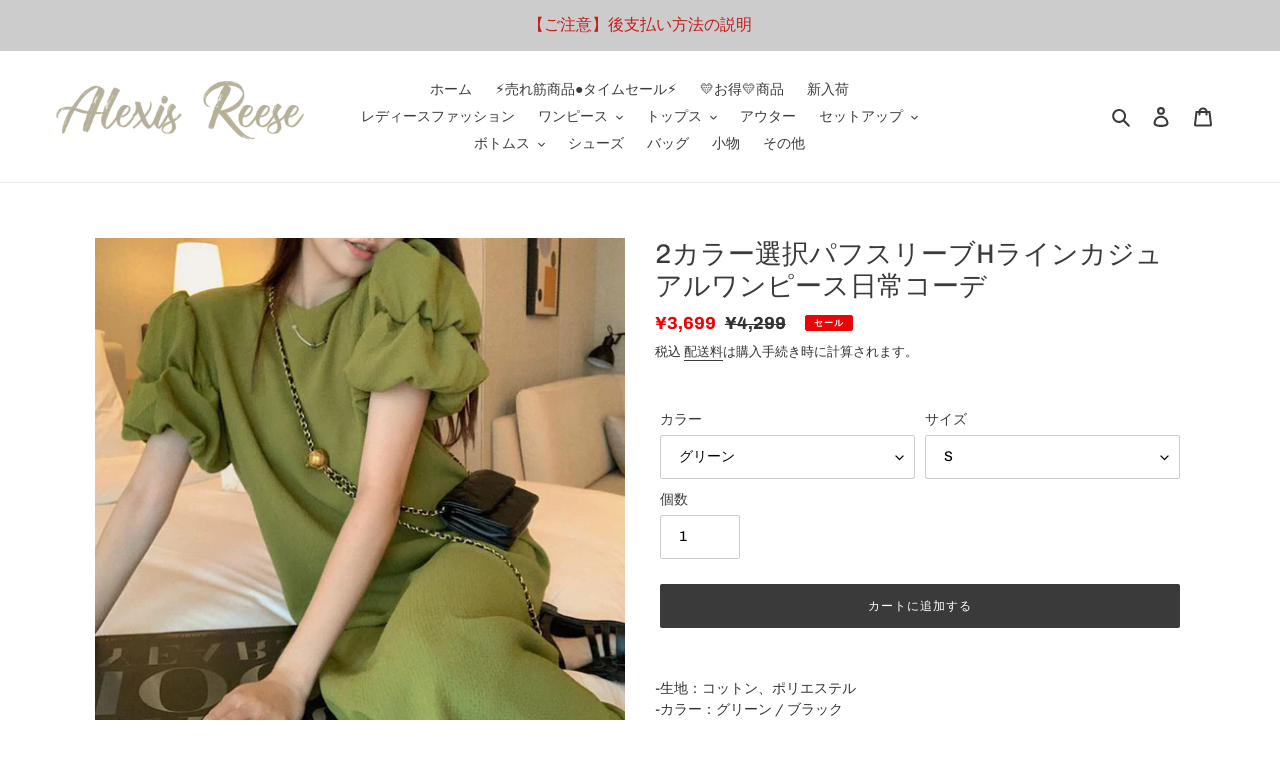

--- FILE ---
content_type: text/html; charset=utf-8
request_url: https://alexisreese.net/products/6184
body_size: 35616
content:
<!doctype html>
<html class="no-js" lang="ja">
<head>

  
  <meta name="facebook-domain-verification" content="x4fybfptjtdkd4dcokcowxc32ambcs" />
  <meta charset="utf-8">
  <meta http-equiv="X-UA-Compatible" content="IE=edge,chrome=1">
  <meta name="viewport" content="width=device-width,initial-scale=1">
  <meta name="theme-color" content="#3a3a3a">

  <link rel="preconnect" href="https://cdn.shopify.com" crossorigin>
  <link rel="preconnect" href="https://fonts.shopifycdn.com" crossorigin>
  <link rel="preconnect" href="https://monorail-edge.shopifysvc.com"><link rel="preload" href="//alexisreese.net/cdn/shop/t/4/assets/theme.css?v=136619971045174987231619073614" as="style">
  <link rel="preload" as="font" href="//alexisreese.net/cdn/fonts/chivo/chivo_n4.059fadbbf52d9f02350103459eb216e4b24c4661.woff2" type="font/woff2" crossorigin>
  <link rel="preload" as="font" href="//alexisreese.net/cdn/fonts/chivo/chivo_n4.059fadbbf52d9f02350103459eb216e4b24c4661.woff2" type="font/woff2" crossorigin>
  <link rel="preload" as="font" href="//alexisreese.net/cdn/fonts/chivo/chivo_n7.4d81c6f06c2ff78ed42169d6ec4aefa6d5cb0ff0.woff2" type="font/woff2" crossorigin>
  <link rel="preload" href="//alexisreese.net/cdn/shop/t/4/assets/theme.js?v=140869348110754777901619073615" as="script">
  <link rel="preload" href="//alexisreese.net/cdn/shop/t/4/assets/lazysizes.js?v=63098554868324070131619073613" as="script"><link rel="canonical" href="https://alexisreese.net/products/6184"><link rel="shortcut icon" href="//alexisreese.net/cdn/shop/files/AR-_icon_e8083e40-fb22-42a2-a5ad-2fdfff279799_32x32.png?v=1653558839" type="image/png"><title>2カラー選択パフスリーブHラインカジュアルワンピース日常コーデ
&ndash; Alexis Reese</title><meta name="description" content="-生地：コットン、ポリエステル-カラー：グリーン / ブラック-サイズ（ｃｍ）Ｓ　　：着丈102 / バスト96   / 袖丈28Ｍ　　：着丈103 / バスト100 / 袖丈29Ｌ　　：着丈104 / バスト104 / 袖丈30ＸＬ　：着丈105 / バスト106 / 袖丈31 *モニターの環境によって実物と色が違って見える場合があります。*測り方によって、1-3ＣＭの誤差が生じる可能性があります。"><!-- /snippets/social-meta-tags.liquid -->


<meta property="og:site_name" content="Alexis Reese">
<meta property="og:url" content="https://alexisreese.net/products/6184">
<meta property="og:title" content="2カラー選択パフスリーブHラインカジュアルワンピース日常コーデ">
<meta property="og:type" content="product">
<meta property="og:description" content="-生地：コットン、ポリエステル-カラー：グリーン / ブラック-サイズ（ｃｍ）Ｓ　　：着丈102 / バスト96   / 袖丈28Ｍ　　：着丈103 / バスト100 / 袖丈29Ｌ　　：着丈104 / バスト104 / 袖丈30ＸＬ　：着丈105 / バスト106 / 袖丈31 *モニターの環境によって実物と色が違って見える場合があります。*測り方によって、1-3ＣＭの誤差が生じる可能性があります。"><meta property="og:image" content="http://alexisreese.net/cdn/shop/products/c744c49a2c7ddefc22c8f1da1d23630d.jpg?v=1679992392">
  <meta property="og:image:secure_url" content="https://alexisreese.net/cdn/shop/products/c744c49a2c7ddefc22c8f1da1d23630d.jpg?v=1679992392">
  <meta property="og:image:width" content="800">
  <meta property="og:image:height" content="800">
  <meta property="og:price:amount" content="3,699">
  <meta property="og:price:currency" content="JPY">



<meta name="twitter:card" content="summary_large_image">
<meta name="twitter:title" content="2カラー選択パフスリーブHラインカジュアルワンピース日常コーデ">
<meta name="twitter:description" content="-生地：コットン、ポリエステル-カラー：グリーン / ブラック-サイズ（ｃｍ）Ｓ　　：着丈102 / バスト96   / 袖丈28Ｍ　　：着丈103 / バスト100 / 袖丈29Ｌ　　：着丈104 / バスト104 / 袖丈30ＸＬ　：着丈105 / バスト106 / 袖丈31 *モニターの環境によって実物と色が違って見える場合があります。*測り方によって、1-3ＣＭの誤差が生じる可能性があります。">

  
<style data-shopify>
:root {
    --color-text: #3a3a3a;
    --color-text-rgb: 58, 58, 58;
    --color-body-text: #333232;
    --color-sale-text: #EA0606;
    --color-small-button-text-border: #3a3a3a;
    --color-text-field: #ffffff;
    --color-text-field-text: #000000;
    --color-text-field-text-rgb: 0, 0, 0;

    --color-btn-primary: #3a3a3a;
    --color-btn-primary-darker: #212121;
    --color-btn-primary-text: #ffffff;

    --color-blankstate: rgba(51, 50, 50, 0.35);
    --color-blankstate-border: rgba(51, 50, 50, 0.2);
    --color-blankstate-background: rgba(51, 50, 50, 0.1);

    --color-text-focus:#606060;
    --color-overlay-text-focus:#e6e6e6;
    --color-btn-primary-focus:#606060;
    --color-btn-social-focus:#d2d2d2;
    --color-small-button-text-border-focus:#606060;
    --predictive-search-focus:#f2f2f2;

    --color-body: #ffffff;
    --color-bg: #ffffff;
    --color-bg-rgb: 255, 255, 255;
    --color-bg-alt: rgba(51, 50, 50, 0.05);
    --color-bg-currency-selector: rgba(51, 50, 50, 0.2);

    --color-overlay-title-text: #ffffff;
    --color-image-overlay: #685858;
    --color-image-overlay-rgb: 104, 88, 88;--opacity-image-overlay: 0.12;--hover-overlay-opacity: 0.52;

    --color-border: #ebebeb;
    --color-border-form: #cccccc;
    --color-border-form-darker: #b3b3b3;

    --svg-select-icon: url(//alexisreese.net/cdn/shop/t/4/assets/ico-select.svg?v=29003672709104678581619073630);
    --slick-img-url: url(//alexisreese.net/cdn/shop/t/4/assets/ajax-loader.gif?v=41356863302472015721619073610);

    --font-weight-body--bold: 700;
    --font-weight-body--bolder: 700;

    --font-stack-header: Chivo, sans-serif;
    --font-style-header: normal;
    --font-weight-header: 400;

    --font-stack-body: Chivo, sans-serif;
    --font-style-body: normal;
    --font-weight-body: 400;

    --font-size-header: 20;

    --font-size-base: 14;

    --font-h1-desktop: 27;
    --font-h1-mobile: 25;
    --font-h2-desktop: 15;
    --font-h2-mobile: 14;
    --font-h3-mobile: 15;
    --font-h4-desktop: 13;
    --font-h4-mobile: 12;
    --font-h5-desktop: 11;
    --font-h5-mobile: 10;
    --font-h6-desktop: 10;
    --font-h6-mobile: 9;

    --font-mega-title-large-desktop: 50;

    --font-rich-text-large: 16;
    --font-rich-text-small: 12;

    
--color-video-bg: #f2f2f2;

    
    --global-color-image-loader-primary: rgba(58, 58, 58, 0.06);
    --global-color-image-loader-secondary: rgba(58, 58, 58, 0.12);
  }
</style>


  <style>*,::after,::before{box-sizing:border-box}body{margin:0}body,html{background-color:var(--color-body)}body,button{font-size:calc(var(--font-size-base) * 1px);font-family:var(--font-stack-body);font-style:var(--font-style-body);font-weight:var(--font-weight-body);color:var(--color-text);line-height:1.5}body,button{-webkit-font-smoothing:antialiased;-webkit-text-size-adjust:100%}.border-bottom{border-bottom:1px solid var(--color-border)}.btn--link{background-color:transparent;border:0;margin:0;color:var(--color-text);text-align:left}.text-right{text-align:right}.icon{display:inline-block;width:20px;height:20px;vertical-align:middle;fill:currentColor}.icon__fallback-text,.visually-hidden{position:absolute!important;overflow:hidden;clip:rect(0 0 0 0);height:1px;width:1px;margin:-1px;padding:0;border:0}svg.icon:not(.icon--full-color) circle,svg.icon:not(.icon--full-color) ellipse,svg.icon:not(.icon--full-color) g,svg.icon:not(.icon--full-color) line,svg.icon:not(.icon--full-color) path,svg.icon:not(.icon--full-color) polygon,svg.icon:not(.icon--full-color) polyline,svg.icon:not(.icon--full-color) rect,symbol.icon:not(.icon--full-color) circle,symbol.icon:not(.icon--full-color) ellipse,symbol.icon:not(.icon--full-color) g,symbol.icon:not(.icon--full-color) line,symbol.icon:not(.icon--full-color) path,symbol.icon:not(.icon--full-color) polygon,symbol.icon:not(.icon--full-color) polyline,symbol.icon:not(.icon--full-color) rect{fill:inherit;stroke:inherit}li{list-style:none}.list--inline{padding:0;margin:0}.list--inline>li{display:inline-block;margin-bottom:0;vertical-align:middle}a{color:var(--color-text);text-decoration:none}.h1,.h2,h1,h2{margin:0 0 17.5px;font-family:var(--font-stack-header);font-style:var(--font-style-header);font-weight:var(--font-weight-header);line-height:1.2;overflow-wrap:break-word;word-wrap:break-word}.h1 a,.h2 a,h1 a,h2 a{color:inherit;text-decoration:none;font-weight:inherit}.h1,h1{font-size:calc(((var(--font-h1-desktop))/ (var(--font-size-base))) * 1em);text-transform:none;letter-spacing:0}@media only screen and (max-width:749px){.h1,h1{font-size:calc(((var(--font-h1-mobile))/ (var(--font-size-base))) * 1em)}}.h2,h2{font-size:calc(((var(--font-h2-desktop))/ (var(--font-size-base))) * 1em);text-transform:uppercase;letter-spacing:.1em}@media only screen and (max-width:749px){.h2,h2{font-size:calc(((var(--font-h2-mobile))/ (var(--font-size-base))) * 1em)}}p{color:var(--color-body-text);margin:0 0 19.44444px}@media only screen and (max-width:749px){p{font-size:calc(((var(--font-size-base) - 1)/ (var(--font-size-base))) * 1em)}}p:last-child{margin-bottom:0}@media only screen and (max-width:749px){.small--hide{display:none!important}}.grid{list-style:none;margin:0;padding:0;margin-left:-30px}.grid::after{content:'';display:table;clear:both}@media only screen and (max-width:749px){.grid{margin-left:-22px}}.grid::after{content:'';display:table;clear:both}.grid--no-gutters{margin-left:0}.grid--no-gutters .grid__item{padding-left:0}.grid--table{display:table;table-layout:fixed;width:100%}.grid--table>.grid__item{float:none;display:table-cell;vertical-align:middle}.grid__item{float:left;padding-left:30px;width:100%}@media only screen and (max-width:749px){.grid__item{padding-left:22px}}.grid__item[class*="--push"]{position:relative}@media only screen and (min-width:750px){.medium-up--one-quarter{width:25%}.medium-up--push-one-third{width:33.33%}.medium-up--one-half{width:50%}.medium-up--push-one-third{left:33.33%;position:relative}}.site-header{position:relative;background-color:var(--color-body)}@media only screen and (max-width:749px){.site-header{border-bottom:1px solid var(--color-border)}}@media only screen and (min-width:750px){.site-header{padding:0 55px}.site-header.logo--center{padding-top:30px}}.site-header__logo{margin:15px 0}.logo-align--center .site-header__logo{text-align:center;margin:0 auto}@media only screen and (max-width:749px){.logo-align--center .site-header__logo{text-align:left;margin:15px 0}}@media only screen and (max-width:749px){.site-header__logo{padding-left:22px;text-align:left}.site-header__logo img{margin:0}}.site-header__logo-link{display:inline-block;word-break:break-word}@media only screen and (min-width:750px){.logo-align--center .site-header__logo-link{margin:0 auto}}.site-header__logo-image{display:block}@media only screen and (min-width:750px){.site-header__logo-image{margin:0 auto}}.site-header__logo-image img{width:100%}.site-header__logo-image--centered img{margin:0 auto}.site-header__logo img{display:block}.site-header__icons{position:relative;white-space:nowrap}@media only screen and (max-width:749px){.site-header__icons{width:auto;padding-right:13px}.site-header__icons .btn--link,.site-header__icons .site-header__cart{font-size:calc(((var(--font-size-base))/ (var(--font-size-base))) * 1em)}}.site-header__icons-wrapper{position:relative;display:-webkit-flex;display:-ms-flexbox;display:flex;width:100%;-ms-flex-align:center;-webkit-align-items:center;-moz-align-items:center;-ms-align-items:center;-o-align-items:center;align-items:center;-webkit-justify-content:flex-end;-ms-justify-content:flex-end;justify-content:flex-end}.site-header__account,.site-header__cart,.site-header__search{position:relative}.site-header__search.site-header__icon{display:none}@media only screen and (min-width:1400px){.site-header__search.site-header__icon{display:block}}.site-header__search-toggle{display:block}@media only screen and (min-width:750px){.site-header__account,.site-header__cart{padding:10px 11px}}.site-header__cart-title,.site-header__search-title{position:absolute!important;overflow:hidden;clip:rect(0 0 0 0);height:1px;width:1px;margin:-1px;padding:0;border:0;display:block;vertical-align:middle}.site-header__cart-title{margin-right:3px}.site-header__cart-count{display:flex;align-items:center;justify-content:center;position:absolute;right:.4rem;top:.2rem;font-weight:700;background-color:var(--color-btn-primary);color:var(--color-btn-primary-text);border-radius:50%;min-width:1em;height:1em}.site-header__cart-count span{font-family:HelveticaNeue,"Helvetica Neue",Helvetica,Arial,sans-serif;font-size:calc(11em / 16);line-height:1}@media only screen and (max-width:749px){.site-header__cart-count{top:calc(7em / 16);right:0;border-radius:50%;min-width:calc(19em / 16);height:calc(19em / 16)}}@media only screen and (max-width:749px){.site-header__cart-count span{padding:.25em calc(6em / 16);font-size:12px}}.site-header__menu{display:none}@media only screen and (max-width:749px){.site-header__icon{display:inline-block;vertical-align:middle;padding:10px 11px;margin:0}}@media only screen and (min-width:750px){.site-header__icon .icon-search{margin-right:3px}}.announcement-bar{z-index:10;position:relative;text-align:center;border-bottom:1px solid transparent;padding:2px}.announcement-bar__link{display:block}.announcement-bar__message{display:block;padding:11px 22px;font-size:calc(((16)/ (var(--font-size-base))) * 1em);font-weight:var(--font-weight-header)}@media only screen and (min-width:750px){.announcement-bar__message{padding-left:55px;padding-right:55px}}.site-nav{position:relative;padding:0;text-align:center;margin:25px 0}.site-nav a{padding:3px 10px}.site-nav__link{display:block;white-space:nowrap}.site-nav--centered .site-nav__link{padding-top:0}.site-nav__link .icon-chevron-down{width:calc(8em / 16);height:calc(8em / 16);margin-left:.5rem}.site-nav__label{border-bottom:1px solid transparent}.site-nav__link--active .site-nav__label{border-bottom-color:var(--color-text)}.site-nav__link--button{border:none;background-color:transparent;padding:3px 10px}.site-header__mobile-nav{z-index:11;position:relative;background-color:var(--color-body)}@media only screen and (max-width:749px){.site-header__mobile-nav{display:-webkit-flex;display:-ms-flexbox;display:flex;width:100%;-ms-flex-align:center;-webkit-align-items:center;-moz-align-items:center;-ms-align-items:center;-o-align-items:center;align-items:center}}.mobile-nav--open .icon-close{display:none}.main-content{opacity:0}.main-content .shopify-section{display:none}.main-content .shopify-section:first-child{display:inherit}.critical-hidden{display:none}</style>

  <script>
    window.performance.mark('debut:theme_stylesheet_loaded.start');

    function onLoadStylesheet() {
      performance.mark('debut:theme_stylesheet_loaded.end');
      performance.measure('debut:theme_stylesheet_loaded', 'debut:theme_stylesheet_loaded.start', 'debut:theme_stylesheet_loaded.end');

      var url = "//alexisreese.net/cdn/shop/t/4/assets/theme.css?v=136619971045174987231619073614";
      var link = document.querySelector('link[href="' + url + '"]');
      link.loaded = true;
      link.dispatchEvent(new Event('load'));
    }
  </script>

  <link rel="stylesheet" href="//alexisreese.net/cdn/shop/t/4/assets/theme.css?v=136619971045174987231619073614" type="text/css" media="print" onload="this.media='all';onLoadStylesheet()">

  <style>
    @font-face {
  font-family: Chivo;
  font-weight: 400;
  font-style: normal;
  font-display: swap;
  src: url("//alexisreese.net/cdn/fonts/chivo/chivo_n4.059fadbbf52d9f02350103459eb216e4b24c4661.woff2") format("woff2"),
       url("//alexisreese.net/cdn/fonts/chivo/chivo_n4.f2f8fca8b7ff9f510fa7f09ffe5448b3504bccf5.woff") format("woff");
}

    @font-face {
  font-family: Chivo;
  font-weight: 400;
  font-style: normal;
  font-display: swap;
  src: url("//alexisreese.net/cdn/fonts/chivo/chivo_n4.059fadbbf52d9f02350103459eb216e4b24c4661.woff2") format("woff2"),
       url("//alexisreese.net/cdn/fonts/chivo/chivo_n4.f2f8fca8b7ff9f510fa7f09ffe5448b3504bccf5.woff") format("woff");
}

    @font-face {
  font-family: Chivo;
  font-weight: 700;
  font-style: normal;
  font-display: swap;
  src: url("//alexisreese.net/cdn/fonts/chivo/chivo_n7.4d81c6f06c2ff78ed42169d6ec4aefa6d5cb0ff0.woff2") format("woff2"),
       url("//alexisreese.net/cdn/fonts/chivo/chivo_n7.a0e879417e089c259360eefc0ac3a3c8ea4e2830.woff") format("woff");
}

    @font-face {
  font-family: Chivo;
  font-weight: 700;
  font-style: normal;
  font-display: swap;
  src: url("//alexisreese.net/cdn/fonts/chivo/chivo_n7.4d81c6f06c2ff78ed42169d6ec4aefa6d5cb0ff0.woff2") format("woff2"),
       url("//alexisreese.net/cdn/fonts/chivo/chivo_n7.a0e879417e089c259360eefc0ac3a3c8ea4e2830.woff") format("woff");
}

    @font-face {
  font-family: Chivo;
  font-weight: 400;
  font-style: italic;
  font-display: swap;
  src: url("//alexisreese.net/cdn/fonts/chivo/chivo_i4.95e9c0ba514943a715970b2897b31bdfdc9132b8.woff2") format("woff2"),
       url("//alexisreese.net/cdn/fonts/chivo/chivo_i4.31da6515f3970f86ac14321ace1609bd161f315f.woff") format("woff");
}

    @font-face {
  font-family: Chivo;
  font-weight: 700;
  font-style: italic;
  font-display: swap;
  src: url("//alexisreese.net/cdn/fonts/chivo/chivo_i7.0e5a75162c3ca7258edd3d59adf64e0fd118a226.woff2") format("woff2"),
       url("//alexisreese.net/cdn/fonts/chivo/chivo_i7.f9fd944b04861b64efaebd9de502668b4b566567.woff") format("woff");
}

  </style>

  <script>
    var theme = {
      breakpoints: {
        medium: 750,
        large: 990,
        widescreen: 1400
      },
      strings: {
        addToCart: "カートに追加する",
        soldOut: "売り切れ",
        unavailable: "お取り扱いできません",
        regularPrice: "通常価格",
        salePrice: "販売価格",
        sale: "セール",
        fromLowestPrice: "[price]から",
        vendor: "販売元",
        showMore: "さらに表示する",
        showLess: "表示を減らす",
        searchFor: "検索する",
        addressError: "住所を調べる際にエラーが発生しました",
        addressNoResults: "その住所は見つかりませんでした",
        addressQueryLimit: "Google APIの使用量の制限を超えました。\u003ca href=\"https:\/\/developers.google.com\/maps\/premium\/usage-limits\"\u003eプレミアムプラン\u003c\/a\u003eへのアップグレードをご検討ください。",
        authError: "あなたのGoogle Mapsのアカウント認証で問題が発生しました。",
        newWindow: "新しいウィンドウで開く",
        external: "外部のウェブサイトに移動します。",
        newWindowExternal: "外部のウェブサイトを新しいウィンドウで開く",
        removeLabel: "[product] を削除する",
        update: "アップデート",
        quantity: "数量",
        discountedTotal: "ディスカウント合計",
        regularTotal: "通常合計",
        priceColumn: "ディスカウントの詳細については価格列を参照してください。",
        quantityMinimumMessage: "数量は1以上でなければなりません",
        cartError: "お客様のカートをアップデートするときにエラーが発生しました。再度お試しください。",
        removedItemMessage: "カートから \u003cspan class=\"cart__removed-product-details\"\u003e([quantity]) 個の[link]\u003c\/span\u003eが消去されました。",
        unitPrice: "単価",
        unitPriceSeparator: "あたり",
        oneCartCount: "1個のアイテム",
        otherCartCount: "[count]個のアイテム",
        quantityLabel: "数量: [count]",
        products: "商品",
        loading: "読み込んでいます",
        number_of_results: "[result_number]\/[results_count]",
        number_of_results_found: "[results_count]件の結果が見つかりました",
        one_result_found: "1件の結果が見つかりました"
      },
      moneyFormat: "¥{{amount_no_decimals}}",
      moneyFormatWithCurrency: "¥{{amount_no_decimals}} JPY",
      settings: {
        predictiveSearchEnabled: true,
        predictiveSearchShowPrice: true,
        predictiveSearchShowVendor: false
      },
      stylesheet: "//alexisreese.net/cdn/shop/t/4/assets/theme.css?v=136619971045174987231619073614"
    }

    document.documentElement.className = document.documentElement.className.replace('no-js', 'js');
  </script><script src="//alexisreese.net/cdn/shop/t/4/assets/theme.js?v=140869348110754777901619073615" defer="defer"></script>
  <script src="//alexisreese.net/cdn/shop/t/4/assets/lazysizes.js?v=63098554868324070131619073613" async="async"></script>

  <script type="text/javascript">
    if (window.MSInputMethodContext && document.documentMode) {
      var scripts = document.getElementsByTagName('script')[0];
      var polyfill = document.createElement("script");
      polyfill.defer = true;
      polyfill.src = "//alexisreese.net/cdn/shop/t/4/assets/ie11CustomProperties.min.js?v=146208399201472936201619073613";

      scripts.parentNode.insertBefore(polyfill, scripts);
    }
  </script>

  <script>window.performance && window.performance.mark && window.performance.mark('shopify.content_for_header.start');</script><meta name="facebook-domain-verification" content="675fhvm6n111stzdx3z9f7lnwa47gy">
<meta name="facebook-domain-verification" content="lrbb5q7vaqcd681ocah87ncads41b6">
<meta id="shopify-digital-wallet" name="shopify-digital-wallet" content="/54682550469/digital_wallets/dialog">
<meta name="shopify-checkout-api-token" content="0cbda7f1537d429aa8375dc5b1b7445b">
<link rel="alternate" type="application/json+oembed" href="https://alexisreese.net/products/6184.oembed">
<script async="async" src="/checkouts/internal/preloads.js?locale=ja-JP"></script>
<script id="apple-pay-shop-capabilities" type="application/json">{"shopId":54682550469,"countryCode":"JP","currencyCode":"JPY","merchantCapabilities":["supports3DS"],"merchantId":"gid:\/\/shopify\/Shop\/54682550469","merchantName":"Alexis Reese","requiredBillingContactFields":["postalAddress","email","phone"],"requiredShippingContactFields":["postalAddress","email","phone"],"shippingType":"shipping","supportedNetworks":["visa","masterCard","amex","jcb","discover"],"total":{"type":"pending","label":"Alexis Reese","amount":"1.00"},"shopifyPaymentsEnabled":true,"supportsSubscriptions":true}</script>
<script id="shopify-features" type="application/json">{"accessToken":"0cbda7f1537d429aa8375dc5b1b7445b","betas":["rich-media-storefront-analytics"],"domain":"alexisreese.net","predictiveSearch":false,"shopId":54682550469,"locale":"ja"}</script>
<script>var Shopify = Shopify || {};
Shopify.shop = "fairytownshop.myshopify.com";
Shopify.locale = "ja";
Shopify.currency = {"active":"JPY","rate":"1.0"};
Shopify.country = "JP";
Shopify.theme = {"name":"Debut  by coffee","id":122345160901,"schema_name":"Debut","schema_version":"17.9.2","theme_store_id":796,"role":"main"};
Shopify.theme.handle = "null";
Shopify.theme.style = {"id":null,"handle":null};
Shopify.cdnHost = "alexisreese.net/cdn";
Shopify.routes = Shopify.routes || {};
Shopify.routes.root = "/";</script>
<script type="module">!function(o){(o.Shopify=o.Shopify||{}).modules=!0}(window);</script>
<script>!function(o){function n(){var o=[];function n(){o.push(Array.prototype.slice.apply(arguments))}return n.q=o,n}var t=o.Shopify=o.Shopify||{};t.loadFeatures=n(),t.autoloadFeatures=n()}(window);</script>
<script id="shop-js-analytics" type="application/json">{"pageType":"product"}</script>
<script defer="defer" async type="module" src="//alexisreese.net/cdn/shopifycloud/shop-js/modules/v2/client.init-shop-cart-sync_CZKilf07.ja.esm.js"></script>
<script defer="defer" async type="module" src="//alexisreese.net/cdn/shopifycloud/shop-js/modules/v2/chunk.common_rlhnONO2.esm.js"></script>
<script type="module">
  await import("//alexisreese.net/cdn/shopifycloud/shop-js/modules/v2/client.init-shop-cart-sync_CZKilf07.ja.esm.js");
await import("//alexisreese.net/cdn/shopifycloud/shop-js/modules/v2/chunk.common_rlhnONO2.esm.js");

  window.Shopify.SignInWithShop?.initShopCartSync?.({"fedCMEnabled":true,"windoidEnabled":true});

</script>
<script>(function() {
  var isLoaded = false;
  function asyncLoad() {
    if (isLoaded) return;
    isLoaded = true;
    var urls = ["https:\/\/cdn.ryviu.com\/v\/static\/js\/app.js?n=1\u0026shop=fairytownshop.myshopify.com","https:\/\/sdks.automizely.com\/conversions\/v1\/conversions.js?app_connection_id=6a36cde45ac54756bb80eec379dff5c4\u0026mapped_org_id=5e28e55754c87dd05462feeb208cebaa_v1\u0026shop=fairytownshop.myshopify.com","https:\/\/cdn.one.store\/javascript\/dist\/1.0\/jcr-widget.js?account_id=shopify:fairytownshop.myshopify.com\u0026shop=fairytownshop.myshopify.com","https:\/\/cdn.hextom.com\/js\/freeshippingbar.js?shop=fairytownshop.myshopify.com","https:\/\/cdn.ryviu.com\/v\/static\/js\/app.js?shop=fairytownshop.myshopify.com"];
    for (var i = 0; i < urls.length; i++) {
      var s = document.createElement('script');
      s.type = 'text/javascript';
      s.async = true;
      s.src = urls[i];
      var x = document.getElementsByTagName('script')[0];
      x.parentNode.insertBefore(s, x);
    }
  };
  if(window.attachEvent) {
    window.attachEvent('onload', asyncLoad);
  } else {
    window.addEventListener('load', asyncLoad, false);
  }
})();</script>
<script id="__st">var __st={"a":54682550469,"offset":28800,"reqid":"61cca9b4-6be6-42f8-811e-4c08bb1e6798-1768984947","pageurl":"alexisreese.net\/products\/6184","u":"be7c27ff0bbe","p":"product","rtyp":"product","rid":8087842881787};</script>
<script>window.ShopifyPaypalV4VisibilityTracking = true;</script>
<script id="captcha-bootstrap">!function(){'use strict';const t='contact',e='account',n='new_comment',o=[[t,t],['blogs',n],['comments',n],[t,'customer']],c=[[e,'customer_login'],[e,'guest_login'],[e,'recover_customer_password'],[e,'create_customer']],r=t=>t.map((([t,e])=>`form[action*='/${t}']:not([data-nocaptcha='true']) input[name='form_type'][value='${e}']`)).join(','),a=t=>()=>t?[...document.querySelectorAll(t)].map((t=>t.form)):[];function s(){const t=[...o],e=r(t);return a(e)}const i='password',u='form_key',d=['recaptcha-v3-token','g-recaptcha-response','h-captcha-response',i],f=()=>{try{return window.sessionStorage}catch{return}},m='__shopify_v',_=t=>t.elements[u];function p(t,e,n=!1){try{const o=window.sessionStorage,c=JSON.parse(o.getItem(e)),{data:r}=function(t){const{data:e,action:n}=t;return t[m]||n?{data:e,action:n}:{data:t,action:n}}(c);for(const[e,n]of Object.entries(r))t.elements[e]&&(t.elements[e].value=n);n&&o.removeItem(e)}catch(o){console.error('form repopulation failed',{error:o})}}const l='form_type',E='cptcha';function T(t){t.dataset[E]=!0}const w=window,h=w.document,L='Shopify',v='ce_forms',y='captcha';let A=!1;((t,e)=>{const n=(g='f06e6c50-85a8-45c8-87d0-21a2b65856fe',I='https://cdn.shopify.com/shopifycloud/storefront-forms-hcaptcha/ce_storefront_forms_captcha_hcaptcha.v1.5.2.iife.js',D={infoText:'hCaptchaによる保護',privacyText:'プライバシー',termsText:'利用規約'},(t,e,n)=>{const o=w[L][v],c=o.bindForm;if(c)return c(t,g,e,D).then(n);var r;o.q.push([[t,g,e,D],n]),r=I,A||(h.body.append(Object.assign(h.createElement('script'),{id:'captcha-provider',async:!0,src:r})),A=!0)});var g,I,D;w[L]=w[L]||{},w[L][v]=w[L][v]||{},w[L][v].q=[],w[L][y]=w[L][y]||{},w[L][y].protect=function(t,e){n(t,void 0,e),T(t)},Object.freeze(w[L][y]),function(t,e,n,w,h,L){const[v,y,A,g]=function(t,e,n){const i=e?o:[],u=t?c:[],d=[...i,...u],f=r(d),m=r(i),_=r(d.filter((([t,e])=>n.includes(e))));return[a(f),a(m),a(_),s()]}(w,h,L),I=t=>{const e=t.target;return e instanceof HTMLFormElement?e:e&&e.form},D=t=>v().includes(t);t.addEventListener('submit',(t=>{const e=I(t);if(!e)return;const n=D(e)&&!e.dataset.hcaptchaBound&&!e.dataset.recaptchaBound,o=_(e),c=g().includes(e)&&(!o||!o.value);(n||c)&&t.preventDefault(),c&&!n&&(function(t){try{if(!f())return;!function(t){const e=f();if(!e)return;const n=_(t);if(!n)return;const o=n.value;o&&e.removeItem(o)}(t);const e=Array.from(Array(32),(()=>Math.random().toString(36)[2])).join('');!function(t,e){_(t)||t.append(Object.assign(document.createElement('input'),{type:'hidden',name:u})),t.elements[u].value=e}(t,e),function(t,e){const n=f();if(!n)return;const o=[...t.querySelectorAll(`input[type='${i}']`)].map((({name:t})=>t)),c=[...d,...o],r={};for(const[a,s]of new FormData(t).entries())c.includes(a)||(r[a]=s);n.setItem(e,JSON.stringify({[m]:1,action:t.action,data:r}))}(t,e)}catch(e){console.error('failed to persist form',e)}}(e),e.submit())}));const S=(t,e)=>{t&&!t.dataset[E]&&(n(t,e.some((e=>e===t))),T(t))};for(const o of['focusin','change'])t.addEventListener(o,(t=>{const e=I(t);D(e)&&S(e,y())}));const B=e.get('form_key'),M=e.get(l),P=B&&M;t.addEventListener('DOMContentLoaded',(()=>{const t=y();if(P)for(const e of t)e.elements[l].value===M&&p(e,B);[...new Set([...A(),...v().filter((t=>'true'===t.dataset.shopifyCaptcha))])].forEach((e=>S(e,t)))}))}(h,new URLSearchParams(w.location.search),n,t,e,['guest_login'])})(!0,!0)}();</script>
<script integrity="sha256-4kQ18oKyAcykRKYeNunJcIwy7WH5gtpwJnB7kiuLZ1E=" data-source-attribution="shopify.loadfeatures" defer="defer" src="//alexisreese.net/cdn/shopifycloud/storefront/assets/storefront/load_feature-a0a9edcb.js" crossorigin="anonymous"></script>
<script data-source-attribution="shopify.dynamic_checkout.dynamic.init">var Shopify=Shopify||{};Shopify.PaymentButton=Shopify.PaymentButton||{isStorefrontPortableWallets:!0,init:function(){window.Shopify.PaymentButton.init=function(){};var t=document.createElement("script");t.src="https://alexisreese.net/cdn/shopifycloud/portable-wallets/latest/portable-wallets.ja.js",t.type="module",document.head.appendChild(t)}};
</script>
<script data-source-attribution="shopify.dynamic_checkout.buyer_consent">
  function portableWalletsHideBuyerConsent(e){var t=document.getElementById("shopify-buyer-consent"),n=document.getElementById("shopify-subscription-policy-button");t&&n&&(t.classList.add("hidden"),t.setAttribute("aria-hidden","true"),n.removeEventListener("click",e))}function portableWalletsShowBuyerConsent(e){var t=document.getElementById("shopify-buyer-consent"),n=document.getElementById("shopify-subscription-policy-button");t&&n&&(t.classList.remove("hidden"),t.removeAttribute("aria-hidden"),n.addEventListener("click",e))}window.Shopify?.PaymentButton&&(window.Shopify.PaymentButton.hideBuyerConsent=portableWalletsHideBuyerConsent,window.Shopify.PaymentButton.showBuyerConsent=portableWalletsShowBuyerConsent);
</script>
<script data-source-attribution="shopify.dynamic_checkout.cart.bootstrap">document.addEventListener("DOMContentLoaded",(function(){function t(){return document.querySelector("shopify-accelerated-checkout-cart, shopify-accelerated-checkout")}if(t())Shopify.PaymentButton.init();else{new MutationObserver((function(e,n){t()&&(Shopify.PaymentButton.init(),n.disconnect())})).observe(document.body,{childList:!0,subtree:!0})}}));
</script>
<link id="shopify-accelerated-checkout-styles" rel="stylesheet" media="screen" href="https://alexisreese.net/cdn/shopifycloud/portable-wallets/latest/accelerated-checkout-backwards-compat.css" crossorigin="anonymous">
<style id="shopify-accelerated-checkout-cart">
        #shopify-buyer-consent {
  margin-top: 1em;
  display: inline-block;
  width: 100%;
}

#shopify-buyer-consent.hidden {
  display: none;
}

#shopify-subscription-policy-button {
  background: none;
  border: none;
  padding: 0;
  text-decoration: underline;
  font-size: inherit;
  cursor: pointer;
}

#shopify-subscription-policy-button::before {
  box-shadow: none;
}

      </style>

<script>window.performance && window.performance.mark && window.performance.mark('shopify.content_for_header.end');</script>
 
  	  
<!-- RYVIU APP :: Settings global -->	
    <script> var ryviu_global_settings = {"form":{"required":"\u5fc5\u9808\u30d5\u30a3\u30fc\u30eb\u30c9\u306b\u5165\u529b\u3057\u3066\u304f\u3060\u3055\u3044","addPhotos":"\u5199\u771f\u3092\u30a2\u30c3\u30d7\u30ed\u30fc\u30c9","showTitle":true,"titleForm":"\u30ec\u30d3\u30e5\u30fc\u3092\u66f8\u304f","titleName":"\u304a\u540d\u524d","colorInput":"#464646","colorTitle":"#696969","noticeName":"Your name is required field","titleEmail":"\u30e1\u30fc\u30eb\u30a2\u30c9\u30ec\u30b9","autoPublish":true,"colorNotice":"#dd2c00","colorSubmit":"#ffffff","noticeEmail":"Your email is required and valid email","titleSubmit":"\u30ec\u30d3\u30e5\u30fc\u3092\u9001\u4fe1\u3059\u308b","titleSubject":"\u30bf\u30a4\u30c8\u30eb","titleSuccess":"Thank you! Your review is submited.","colorStarForm":"#ececec","noticeSubject":"Title is required field","showtitleForm":true,"titleMessenger":"\u30ec\u30d3\u30e5\u30fc\u5185\u5bb9","noticeMessenger":"Your review is required field","placeholderName":"John Smith","starActivecolor":"#fdbc00","backgroundSubmit":"#00aeef","placeholderEmail":"example@yourdomain.com","placeholderSubject":"\u3044\u3044\u3067\u3059","placeholderMessenger":"Write something","loadAfterContentLoaded":true},"questions":{"by_text":"Author","of_text":"of","on_text":"on","des_form":"Ask a question to the community here","name_form":"Your Name","email_form":"Your Email Address","input_text":"Have a question? Search for answers","title_form":"No answer found?","answer_form":"Your answers","answer_text":"Answer question","newest_text":"Latest New","notice_form":"Complete before submitting","submit_form":"Send a question","helpful_text":"Most helpful","showing_text":"Show","question_form":"Your question","titleCustomer":"","community_text":"Ask the community here","questions_text":"questions","title_answer_form":"Answer question","ask_community_text":"Ask the community","submit_answer_form":"Send a reply","write_question_text":"Ask a question","question_answer_form":"Question","placeholder_answer_form":"Answer is a required field!","placeholder_question_form":"Question is a required field!"},"review_widget":{"star":1,"style":"style2","title":false,"ofText":"of","tstar1":"Terrible","tstar2":"Poor","tstar3":"Average","tstar4":"Very Good","tstar5":"Excellent","average":"\u7dcf\u5408\u8a55\u4fa1","nostars":false,"nowrite":false,"hideFlag":true,"hidedate":false,"no_write":false,"noavatar":false,"noreview":true,"order_by":"late","showFull":false,"showText":"Show:","showspam":true,"clearText":"\u30ad\u30e3\u30bb\u30eb","noReviews":"No reviews","outofText":"out of","random_to":20,"replyText":"\u8fd4\u4fe1","ryplyText":"\u30b3\u30e1\u30f3\u30c8","starStyle":"style1","starcolor":"#e6e6e6","starsText":"stars","colorTitle":"#6c8187","colorWrite":"#ffffff","customDate":"dd\/MM\/yy","dateSelect":"dateDefaut","helpulText":"\u3053\u308c\u306f\u5f79\u306b\u7acb\u3061\u307e\u3059\u304b\uff1f","latestText":"\u65b0\u3057\u3044\u9806","nolastname":true,"oldestText":"\u53e4\u3044\u9806","paddingTop":"0","reviewText":"\u30ec\u30d3\u30e5\u30fc","sortbyText":"\u4e26\u3073\u66ff\u3048\uff1a","starHeight":13,"titleWrite":"\u30ec\u30d3\u30e5\u30fc\u3092\u66f8\u304f","borderColor":"#ffffff","borderStyle":"solid","borderWidth":"0","colorAvatar":"#f8f8f8","firstReview":"Write a first review now","paddingLeft":"0","random_from":0,"reviewsText":"\u30ec\u30d3\u30e5\u30fc","showingText":"Showing","disableReply":false,"filter_photo":"\u5199\u771f\u3042\u308a","paddingRight":"0","payment_type":"Monthly","textNotFound":"\u7d50\u679c\u304c\u898b\u3064\u304b\u308a\u307e\u305b\u3093","textVerified":"","author_avatar":false,"bgColorAvatar":"rgb(82, 69, 35)","colorVerified":"#05d92d","disableHelpul":true,"disableWidget":false,"filter_review":"\u30d5\u30a3\u30eb\u30bf\u30fc","paddingBottom":"0","titleCustomer":"","customerPhotos":"\u304a\u5ba2\u69d8\u304b\u3089\u5199\u771f","disbaleMoreImg":false,"filter_replies":"\u8fd4\u4fe1\u3042\u308a","filter_reviews":"all","setColorAvatar":false,"submitDoneText":"\u3054\u8a55\u4fa1\u3042\u308a\u304c\u3068\u3046\u3054\u3056\u3044\u307e\u3059","backgroundRyviu":"transparent","backgroundWrite":"#ffb102","disablePurchase":false,"hideImageReview":false,"starActiveStyle":"style1","starActivecolor":"#fdbc00","submitErrorText":"\u8a55\u4fa1\u306b\u5931\u6557\u3057\u307e\u3057\u305f","emptyDescription":"\u30ec\u30d3\u30e5\u30fc\u306f\u3042\u308a\u307e\u305b\u3093","show_title_customer":false,"filter_reviews_local":"US"},"design_settings":{"date":"timeago","sort":"late","paging":"load_more","showing":30,"timeAgo":false,"url_shop":"fairytownshop.com","approving":true,"colection":true,"no_number":false,"no_review":true,"defautDate":"timeago","defaultDate":"M d, Y","client_theme":"default","product_slug":"","verify_reply":true,"client_header":"HeaderV1","verify_review":true,"reviews_per_page":"10","aimgs":false}};</script>
<!-- RYVIU APP -->
<div class="ot-multi-pixel"></div>

	<meta property="omega:tags" content="レディース, ワンピース, ">
	<meta property="omega:product" content="8087842881787">
	<meta property="omega:product_type" content="">
	<meta property="omega:collections" content="268836536517, 245155659973, 245158150341, ">




 


 <!-- BEGIN app block: shopify://apps/ryviu-product-reviews-app/blocks/ryviu-js/807ad6ed-1a6a-4559-abea-ed062858d9da -->
<script>
  // RYVIU APP :: Settings
  var ryviu_global_settings = {"form":{"required":"\u5fc5\u9808\u30d5\u30a3\u30fc\u30eb\u30c9\u306b\u5165\u529b\u3057\u3066\u304f\u3060\u3055\u3044","addPhotos":"\u5199\u771f\u3092\u30a2\u30c3\u30d7\u30ed\u30fc\u30c9","showTitle":true,"titleForm":"\u30ec\u30d3\u30e5\u30fc\u3092\u66f8\u304f","titleName":"\u304a\u540d\u524d","colorInput":"#464646","colorTitle":"#696969","noticeName":"Your name is required field","titleEmail":"\u30e1\u30fc\u30eb\u30a2\u30c9\u30ec\u30b9","autoPublish":true,"colorNotice":"#dd2c00","colorSubmit":"#ffffff","noticeEmail":"Your email is required and valid email","titleSubmit":"\u30ec\u30d3\u30e5\u30fc\u3092\u9001\u4fe1\u3059\u308b","titleSubject":"\u30bf\u30a4\u30c8\u30eb","titleSuccess":"Thank you! Your review is submited.","colorStarForm":"#ececec","noticeSubject":"Title is required field","showtitleForm":true,"titleMessenger":"\u30ec\u30d3\u30e5\u30fc\u5185\u5bb9","noticeMessenger":"Your review is required field","placeholderName":"John Smith","starActivecolor":"#fdbc00","backgroundSubmit":"#00aeef","placeholderEmail":"example@yourdomain.com","placeholderSubject":"\u3044\u3044\u3067\u3059","placeholderMessenger":"Write something","loadAfterContentLoaded":true},"questions":{"by_text":"Author","of_text":"of","on_text":"on","des_form":"Ask a question to the community here","name_form":"Your Name","email_form":"Your Email Address","input_text":"Have a question? Search for answers","title_form":"No answer found?","answer_form":"Your answers","answer_text":"Answer question","newest_text":"Latest New","notice_form":"Complete before submitting","submit_form":"Send a question","helpful_text":"Most helpful","showing_text":"Show","question_form":"Your question","titleCustomer":"","community_text":"Ask the community here","questions_text":"questions","title_answer_form":"Answer question","ask_community_text":"Ask the community","submit_answer_form":"Send a reply","write_question_text":"Ask a question","question_answer_form":"Question","placeholder_answer_form":"Answer is a required field!","placeholder_question_form":"Question is a required field!"},"review_widget":{"star":1,"style":"style2","title":false,"ofText":"of","tstar1":"Terrible","tstar2":"Poor","tstar3":"Average","tstar4":"Very Good","tstar5":"Excellent","average":"\u7dcf\u5408\u8a55\u4fa1","nostars":false,"nowrite":false,"hideFlag":true,"hidedate":false,"no_write":false,"noavatar":false,"noreview":true,"order_by":"late","showFull":false,"showText":"Show:","showspam":true,"clearText":"\u30ad\u30e3\u30bb\u30eb","noReviews":"No reviews","outofText":"out of","random_to":20,"replyText":"\u8fd4\u4fe1","ryplyText":"\u30b3\u30e1\u30f3\u30c8","starStyle":"style1","starcolor":"#e6e6e6","starsText":"stars","colorTitle":"#6c8187","colorWrite":"#ffffff","customDate":"dd\/MM\/yy","dateSelect":"dateDefaut","helpulText":"\u3053\u308c\u306f\u5f79\u306b\u7acb\u3061\u307e\u3059\u304b\uff1f","latestText":"\u65b0\u3057\u3044\u9806","nolastname":true,"oldestText":"\u53e4\u3044\u9806","paddingTop":"0","reviewText":"\u30ec\u30d3\u30e5\u30fc","sortbyText":"\u4e26\u3073\u66ff\u3048\uff1a","starHeight":13,"titleWrite":"\u30ec\u30d3\u30e5\u30fc\u3092\u66f8\u304f","borderColor":"#ffffff","borderStyle":"solid","borderWidth":"0","colorAvatar":"#f8f8f8","firstReview":"Write a first review now","paddingLeft":"0","random_from":0,"reviewsText":"\u30ec\u30d3\u30e5\u30fc","showingText":"Showing","disableReply":false,"filter_photo":"\u5199\u771f\u3042\u308a","paddingRight":"0","payment_type":"Monthly","textNotFound":"\u7d50\u679c\u304c\u898b\u3064\u304b\u308a\u307e\u305b\u3093","textVerified":"","author_avatar":false,"bgColorAvatar":"rgb(82, 69, 35)","colorVerified":"#05d92d","disableHelpul":true,"disableWidget":false,"filter_review":"\u30d5\u30a3\u30eb\u30bf\u30fc","paddingBottom":"0","titleCustomer":"","customerPhotos":"\u304a\u5ba2\u69d8\u304b\u3089\u5199\u771f","disbaleMoreImg":false,"filter_replies":"\u8fd4\u4fe1\u3042\u308a","filter_reviews":"all","setColorAvatar":false,"submitDoneText":"\u3054\u8a55\u4fa1\u3042\u308a\u304c\u3068\u3046\u3054\u3056\u3044\u307e\u3059","backgroundRyviu":"transparent","backgroundWrite":"#ffb102","disablePurchase":false,"hideImageReview":false,"starActiveStyle":"style1","starActivecolor":"#fdbc00","submitErrorText":"\u8a55\u4fa1\u306b\u5931\u6557\u3057\u307e\u3057\u305f","emptyDescription":"\u30ec\u30d3\u30e5\u30fc\u306f\u3042\u308a\u307e\u305b\u3093","show_title_customer":false,"filter_reviews_local":"US"},"design_settings":{"date":"timeago","sort":"late","paging":"load_more","showing":30,"timeAgo":false,"url_shop":"fairytownshop.com","approving":true,"colection":true,"no_number":false,"no_review":true,"defautDate":"timeago","defaultDate":"M d, Y","client_theme":"default","product_slug":"","verify_reply":true,"client_header":"HeaderV1","verify_review":true,"reviews_per_page":"10","aimgs":false}};
  var ryviu_version = '1';
  if (typeof Shopify !== 'undefined' && Shopify.designMode && document.documentElement) {
    document.documentElement.classList.add('ryviu-shopify-mode');
  }
</script>



<!-- END app block --><link href="https://monorail-edge.shopifysvc.com" rel="dns-prefetch">
<script>(function(){if ("sendBeacon" in navigator && "performance" in window) {try {var session_token_from_headers = performance.getEntriesByType('navigation')[0].serverTiming.find(x => x.name == '_s').description;} catch {var session_token_from_headers = undefined;}var session_cookie_matches = document.cookie.match(/_shopify_s=([^;]*)/);var session_token_from_cookie = session_cookie_matches && session_cookie_matches.length === 2 ? session_cookie_matches[1] : "";var session_token = session_token_from_headers || session_token_from_cookie || "";function handle_abandonment_event(e) {var entries = performance.getEntries().filter(function(entry) {return /monorail-edge.shopifysvc.com/.test(entry.name);});if (!window.abandonment_tracked && entries.length === 0) {window.abandonment_tracked = true;var currentMs = Date.now();var navigation_start = performance.timing.navigationStart;var payload = {shop_id: 54682550469,url: window.location.href,navigation_start,duration: currentMs - navigation_start,session_token,page_type: "product"};window.navigator.sendBeacon("https://monorail-edge.shopifysvc.com/v1/produce", JSON.stringify({schema_id: "online_store_buyer_site_abandonment/1.1",payload: payload,metadata: {event_created_at_ms: currentMs,event_sent_at_ms: currentMs}}));}}window.addEventListener('pagehide', handle_abandonment_event);}}());</script>
<script id="web-pixels-manager-setup">(function e(e,d,r,n,o){if(void 0===o&&(o={}),!Boolean(null===(a=null===(i=window.Shopify)||void 0===i?void 0:i.analytics)||void 0===a?void 0:a.replayQueue)){var i,a;window.Shopify=window.Shopify||{};var t=window.Shopify;t.analytics=t.analytics||{};var s=t.analytics;s.replayQueue=[],s.publish=function(e,d,r){return s.replayQueue.push([e,d,r]),!0};try{self.performance.mark("wpm:start")}catch(e){}var l=function(){var e={modern:/Edge?\/(1{2}[4-9]|1[2-9]\d|[2-9]\d{2}|\d{4,})\.\d+(\.\d+|)|Firefox\/(1{2}[4-9]|1[2-9]\d|[2-9]\d{2}|\d{4,})\.\d+(\.\d+|)|Chrom(ium|e)\/(9{2}|\d{3,})\.\d+(\.\d+|)|(Maci|X1{2}).+ Version\/(15\.\d+|(1[6-9]|[2-9]\d|\d{3,})\.\d+)([,.]\d+|)( \(\w+\)|)( Mobile\/\w+|) Safari\/|Chrome.+OPR\/(9{2}|\d{3,})\.\d+\.\d+|(CPU[ +]OS|iPhone[ +]OS|CPU[ +]iPhone|CPU IPhone OS|CPU iPad OS)[ +]+(15[._]\d+|(1[6-9]|[2-9]\d|\d{3,})[._]\d+)([._]\d+|)|Android:?[ /-](13[3-9]|1[4-9]\d|[2-9]\d{2}|\d{4,})(\.\d+|)(\.\d+|)|Android.+Firefox\/(13[5-9]|1[4-9]\d|[2-9]\d{2}|\d{4,})\.\d+(\.\d+|)|Android.+Chrom(ium|e)\/(13[3-9]|1[4-9]\d|[2-9]\d{2}|\d{4,})\.\d+(\.\d+|)|SamsungBrowser\/([2-9]\d|\d{3,})\.\d+/,legacy:/Edge?\/(1[6-9]|[2-9]\d|\d{3,})\.\d+(\.\d+|)|Firefox\/(5[4-9]|[6-9]\d|\d{3,})\.\d+(\.\d+|)|Chrom(ium|e)\/(5[1-9]|[6-9]\d|\d{3,})\.\d+(\.\d+|)([\d.]+$|.*Safari\/(?![\d.]+ Edge\/[\d.]+$))|(Maci|X1{2}).+ Version\/(10\.\d+|(1[1-9]|[2-9]\d|\d{3,})\.\d+)([,.]\d+|)( \(\w+\)|)( Mobile\/\w+|) Safari\/|Chrome.+OPR\/(3[89]|[4-9]\d|\d{3,})\.\d+\.\d+|(CPU[ +]OS|iPhone[ +]OS|CPU[ +]iPhone|CPU IPhone OS|CPU iPad OS)[ +]+(10[._]\d+|(1[1-9]|[2-9]\d|\d{3,})[._]\d+)([._]\d+|)|Android:?[ /-](13[3-9]|1[4-9]\d|[2-9]\d{2}|\d{4,})(\.\d+|)(\.\d+|)|Mobile Safari.+OPR\/([89]\d|\d{3,})\.\d+\.\d+|Android.+Firefox\/(13[5-9]|1[4-9]\d|[2-9]\d{2}|\d{4,})\.\d+(\.\d+|)|Android.+Chrom(ium|e)\/(13[3-9]|1[4-9]\d|[2-9]\d{2}|\d{4,})\.\d+(\.\d+|)|Android.+(UC? ?Browser|UCWEB|U3)[ /]?(15\.([5-9]|\d{2,})|(1[6-9]|[2-9]\d|\d{3,})\.\d+)\.\d+|SamsungBrowser\/(5\.\d+|([6-9]|\d{2,})\.\d+)|Android.+MQ{2}Browser\/(14(\.(9|\d{2,})|)|(1[5-9]|[2-9]\d|\d{3,})(\.\d+|))(\.\d+|)|K[Aa][Ii]OS\/(3\.\d+|([4-9]|\d{2,})\.\d+)(\.\d+|)/},d=e.modern,r=e.legacy,n=navigator.userAgent;return n.match(d)?"modern":n.match(r)?"legacy":"unknown"}(),u="modern"===l?"modern":"legacy",c=(null!=n?n:{modern:"",legacy:""})[u],f=function(e){return[e.baseUrl,"/wpm","/b",e.hashVersion,"modern"===e.buildTarget?"m":"l",".js"].join("")}({baseUrl:d,hashVersion:r,buildTarget:u}),m=function(e){var d=e.version,r=e.bundleTarget,n=e.surface,o=e.pageUrl,i=e.monorailEndpoint;return{emit:function(e){var a=e.status,t=e.errorMsg,s=(new Date).getTime(),l=JSON.stringify({metadata:{event_sent_at_ms:s},events:[{schema_id:"web_pixels_manager_load/3.1",payload:{version:d,bundle_target:r,page_url:o,status:a,surface:n,error_msg:t},metadata:{event_created_at_ms:s}}]});if(!i)return console&&console.warn&&console.warn("[Web Pixels Manager] No Monorail endpoint provided, skipping logging."),!1;try{return self.navigator.sendBeacon.bind(self.navigator)(i,l)}catch(e){}var u=new XMLHttpRequest;try{return u.open("POST",i,!0),u.setRequestHeader("Content-Type","text/plain"),u.send(l),!0}catch(e){return console&&console.warn&&console.warn("[Web Pixels Manager] Got an unhandled error while logging to Monorail."),!1}}}}({version:r,bundleTarget:l,surface:e.surface,pageUrl:self.location.href,monorailEndpoint:e.monorailEndpoint});try{o.browserTarget=l,function(e){var d=e.src,r=e.async,n=void 0===r||r,o=e.onload,i=e.onerror,a=e.sri,t=e.scriptDataAttributes,s=void 0===t?{}:t,l=document.createElement("script"),u=document.querySelector("head"),c=document.querySelector("body");if(l.async=n,l.src=d,a&&(l.integrity=a,l.crossOrigin="anonymous"),s)for(var f in s)if(Object.prototype.hasOwnProperty.call(s,f))try{l.dataset[f]=s[f]}catch(e){}if(o&&l.addEventListener("load",o),i&&l.addEventListener("error",i),u)u.appendChild(l);else{if(!c)throw new Error("Did not find a head or body element to append the script");c.appendChild(l)}}({src:f,async:!0,onload:function(){if(!function(){var e,d;return Boolean(null===(d=null===(e=window.Shopify)||void 0===e?void 0:e.analytics)||void 0===d?void 0:d.initialized)}()){var d=window.webPixelsManager.init(e)||void 0;if(d){var r=window.Shopify.analytics;r.replayQueue.forEach((function(e){var r=e[0],n=e[1],o=e[2];d.publishCustomEvent(r,n,o)})),r.replayQueue=[],r.publish=d.publishCustomEvent,r.visitor=d.visitor,r.initialized=!0}}},onerror:function(){return m.emit({status:"failed",errorMsg:"".concat(f," has failed to load")})},sri:function(e){var d=/^sha384-[A-Za-z0-9+/=]+$/;return"string"==typeof e&&d.test(e)}(c)?c:"",scriptDataAttributes:o}),m.emit({status:"loading"})}catch(e){m.emit({status:"failed",errorMsg:(null==e?void 0:e.message)||"Unknown error"})}}})({shopId: 54682550469,storefrontBaseUrl: "https://alexisreese.net",extensionsBaseUrl: "https://extensions.shopifycdn.com/cdn/shopifycloud/web-pixels-manager",monorailEndpoint: "https://monorail-edge.shopifysvc.com/unstable/produce_batch",surface: "storefront-renderer",enabledBetaFlags: ["2dca8a86"],webPixelsConfigList: [{"id":"950075643","configuration":"{\"hashed_organization_id\":\"5e28e55754c87dd05462feeb208cebaa_v1\",\"app_key\":\"fairytownshop\",\"allow_collect_personal_data\":\"true\"}","eventPayloadVersion":"v1","runtimeContext":"STRICT","scriptVersion":"6f6660f15c595d517f203f6e1abcb171","type":"APP","apiClientId":2814809,"privacyPurposes":["ANALYTICS","MARKETING","SALE_OF_DATA"],"dataSharingAdjustments":{"protectedCustomerApprovalScopes":["read_customer_address","read_customer_email","read_customer_name","read_customer_personal_data","read_customer_phone"]}},{"id":"456720635","configuration":"{\"config\":\"{\\\"pixel_id\\\":\\\"G-4RK7D2HH1J\\\",\\\"gtag_events\\\":[{\\\"type\\\":\\\"purchase\\\",\\\"action_label\\\":\\\"G-4RK7D2HH1J\\\"},{\\\"type\\\":\\\"page_view\\\",\\\"action_label\\\":\\\"G-4RK7D2HH1J\\\"},{\\\"type\\\":\\\"view_item\\\",\\\"action_label\\\":\\\"G-4RK7D2HH1J\\\"},{\\\"type\\\":\\\"search\\\",\\\"action_label\\\":\\\"G-4RK7D2HH1J\\\"},{\\\"type\\\":\\\"add_to_cart\\\",\\\"action_label\\\":\\\"G-4RK7D2HH1J\\\"},{\\\"type\\\":\\\"begin_checkout\\\",\\\"action_label\\\":\\\"G-4RK7D2HH1J\\\"},{\\\"type\\\":\\\"add_payment_info\\\",\\\"action_label\\\":\\\"G-4RK7D2HH1J\\\"}],\\\"enable_monitoring_mode\\\":false}\"}","eventPayloadVersion":"v1","runtimeContext":"OPEN","scriptVersion":"b2a88bafab3e21179ed38636efcd8a93","type":"APP","apiClientId":1780363,"privacyPurposes":[],"dataSharingAdjustments":{"protectedCustomerApprovalScopes":["read_customer_address","read_customer_email","read_customer_name","read_customer_personal_data","read_customer_phone"]}},{"id":"398065915","configuration":"{\"pixelCode\":\"C936IP40G73TF7AJOT10\"}","eventPayloadVersion":"v1","runtimeContext":"STRICT","scriptVersion":"22e92c2ad45662f435e4801458fb78cc","type":"APP","apiClientId":4383523,"privacyPurposes":["ANALYTICS","MARKETING","SALE_OF_DATA"],"dataSharingAdjustments":{"protectedCustomerApprovalScopes":["read_customer_address","read_customer_email","read_customer_name","read_customer_personal_data","read_customer_phone"]}},{"id":"162201851","configuration":"{\"pixel_id\":\"588632209240630\",\"pixel_type\":\"facebook_pixel\",\"metaapp_system_user_token\":\"-\"}","eventPayloadVersion":"v1","runtimeContext":"OPEN","scriptVersion":"ca16bc87fe92b6042fbaa3acc2fbdaa6","type":"APP","apiClientId":2329312,"privacyPurposes":["ANALYTICS","MARKETING","SALE_OF_DATA"],"dataSharingAdjustments":{"protectedCustomerApprovalScopes":["read_customer_address","read_customer_email","read_customer_name","read_customer_personal_data","read_customer_phone"]}},{"id":"shopify-app-pixel","configuration":"{}","eventPayloadVersion":"v1","runtimeContext":"STRICT","scriptVersion":"0450","apiClientId":"shopify-pixel","type":"APP","privacyPurposes":["ANALYTICS","MARKETING"]},{"id":"shopify-custom-pixel","eventPayloadVersion":"v1","runtimeContext":"LAX","scriptVersion":"0450","apiClientId":"shopify-pixel","type":"CUSTOM","privacyPurposes":["ANALYTICS","MARKETING"]}],isMerchantRequest: false,initData: {"shop":{"name":"Alexis Reese","paymentSettings":{"currencyCode":"JPY"},"myshopifyDomain":"fairytownshop.myshopify.com","countryCode":"JP","storefrontUrl":"https:\/\/alexisreese.net"},"customer":null,"cart":null,"checkout":null,"productVariants":[{"price":{"amount":3699.0,"currencyCode":"JPY"},"product":{"title":"2カラー選択パフスリーブHラインカジュアルワンピース日常コーデ","vendor":"alexisreese","id":"8087842881787","untranslatedTitle":"2カラー選択パフスリーブHラインカジュアルワンピース日常コーデ","url":"\/products\/6184","type":"ワンピース"},"id":"44493242433787","image":{"src":"\/\/alexisreese.net\/cdn\/shop\/products\/c744c49a2c7ddefc22c8f1da1d23630d.jpg?v=1679992392"},"sku":"FT-6184-1","title":"グリーン \/ S","untranslatedTitle":"グリーン \/ S"},{"price":{"amount":3699.0,"currencyCode":"JPY"},"product":{"title":"2カラー選択パフスリーブHラインカジュアルワンピース日常コーデ","vendor":"alexisreese","id":"8087842881787","untranslatedTitle":"2カラー選択パフスリーブHラインカジュアルワンピース日常コーデ","url":"\/products\/6184","type":"ワンピース"},"id":"44493242466555","image":{"src":"\/\/alexisreese.net\/cdn\/shop\/products\/c744c49a2c7ddefc22c8f1da1d23630d.jpg?v=1679992392"},"sku":"FT-6184-2","title":"グリーン \/ M","untranslatedTitle":"グリーン \/ M"},{"price":{"amount":3699.0,"currencyCode":"JPY"},"product":{"title":"2カラー選択パフスリーブHラインカジュアルワンピース日常コーデ","vendor":"alexisreese","id":"8087842881787","untranslatedTitle":"2カラー選択パフスリーブHラインカジュアルワンピース日常コーデ","url":"\/products\/6184","type":"ワンピース"},"id":"44493242499323","image":{"src":"\/\/alexisreese.net\/cdn\/shop\/products\/c744c49a2c7ddefc22c8f1da1d23630d.jpg?v=1679992392"},"sku":"FT-6184-3","title":"グリーン \/ L","untranslatedTitle":"グリーン \/ L"},{"price":{"amount":3699.0,"currencyCode":"JPY"},"product":{"title":"2カラー選択パフスリーブHラインカジュアルワンピース日常コーデ","vendor":"alexisreese","id":"8087842881787","untranslatedTitle":"2カラー選択パフスリーブHラインカジュアルワンピース日常コーデ","url":"\/products\/6184","type":"ワンピース"},"id":"44493242532091","image":{"src":"\/\/alexisreese.net\/cdn\/shop\/products\/c744c49a2c7ddefc22c8f1da1d23630d.jpg?v=1679992392"},"sku":"FT-6184-4","title":"グリーン \/ XL","untranslatedTitle":"グリーン \/ XL"},{"price":{"amount":3699.0,"currencyCode":"JPY"},"product":{"title":"2カラー選択パフスリーブHラインカジュアルワンピース日常コーデ","vendor":"alexisreese","id":"8087842881787","untranslatedTitle":"2カラー選択パフスリーブHラインカジュアルワンピース日常コーデ","url":"\/products\/6184","type":"ワンピース"},"id":"44493242564859","image":{"src":"\/\/alexisreese.net\/cdn\/shop\/products\/d5a08d01f2ac98f86a4d1d7db675ad6d.jpg?v=1679992393"},"sku":"FT-6184-5","title":"ブラック \/ S","untranslatedTitle":"ブラック \/ S"},{"price":{"amount":3699.0,"currencyCode":"JPY"},"product":{"title":"2カラー選択パフスリーブHラインカジュアルワンピース日常コーデ","vendor":"alexisreese","id":"8087842881787","untranslatedTitle":"2カラー選択パフスリーブHラインカジュアルワンピース日常コーデ","url":"\/products\/6184","type":"ワンピース"},"id":"44493242597627","image":{"src":"\/\/alexisreese.net\/cdn\/shop\/products\/d5a08d01f2ac98f86a4d1d7db675ad6d.jpg?v=1679992393"},"sku":"FT-6184-6","title":"ブラック \/ M","untranslatedTitle":"ブラック \/ M"},{"price":{"amount":3699.0,"currencyCode":"JPY"},"product":{"title":"2カラー選択パフスリーブHラインカジュアルワンピース日常コーデ","vendor":"alexisreese","id":"8087842881787","untranslatedTitle":"2カラー選択パフスリーブHラインカジュアルワンピース日常コーデ","url":"\/products\/6184","type":"ワンピース"},"id":"44493242630395","image":{"src":"\/\/alexisreese.net\/cdn\/shop\/products\/d5a08d01f2ac98f86a4d1d7db675ad6d.jpg?v=1679992393"},"sku":"FT-6184-7","title":"ブラック \/ L","untranslatedTitle":"ブラック \/ L"},{"price":{"amount":3699.0,"currencyCode":"JPY"},"product":{"title":"2カラー選択パフスリーブHラインカジュアルワンピース日常コーデ","vendor":"alexisreese","id":"8087842881787","untranslatedTitle":"2カラー選択パフスリーブHラインカジュアルワンピース日常コーデ","url":"\/products\/6184","type":"ワンピース"},"id":"44493242663163","image":{"src":"\/\/alexisreese.net\/cdn\/shop\/products\/d5a08d01f2ac98f86a4d1d7db675ad6d.jpg?v=1679992393"},"sku":"FT-6184-8","title":"ブラック \/ XL","untranslatedTitle":"ブラック \/ XL"}],"purchasingCompany":null},},"https://alexisreese.net/cdn","fcfee988w5aeb613cpc8e4bc33m6693e112",{"modern":"","legacy":""},{"shopId":"54682550469","storefrontBaseUrl":"https:\/\/alexisreese.net","extensionBaseUrl":"https:\/\/extensions.shopifycdn.com\/cdn\/shopifycloud\/web-pixels-manager","surface":"storefront-renderer","enabledBetaFlags":"[\"2dca8a86\"]","isMerchantRequest":"false","hashVersion":"fcfee988w5aeb613cpc8e4bc33m6693e112","publish":"custom","events":"[[\"page_viewed\",{}],[\"product_viewed\",{\"productVariant\":{\"price\":{\"amount\":3699.0,\"currencyCode\":\"JPY\"},\"product\":{\"title\":\"2カラー選択パフスリーブHラインカジュアルワンピース日常コーデ\",\"vendor\":\"alexisreese\",\"id\":\"8087842881787\",\"untranslatedTitle\":\"2カラー選択パフスリーブHラインカジュアルワンピース日常コーデ\",\"url\":\"\/products\/6184\",\"type\":\"ワンピース\"},\"id\":\"44493242433787\",\"image\":{\"src\":\"\/\/alexisreese.net\/cdn\/shop\/products\/c744c49a2c7ddefc22c8f1da1d23630d.jpg?v=1679992392\"},\"sku\":\"FT-6184-1\",\"title\":\"グリーン \/ S\",\"untranslatedTitle\":\"グリーン \/ S\"}}]]"});</script><script>
  window.ShopifyAnalytics = window.ShopifyAnalytics || {};
  window.ShopifyAnalytics.meta = window.ShopifyAnalytics.meta || {};
  window.ShopifyAnalytics.meta.currency = 'JPY';
  var meta = {"product":{"id":8087842881787,"gid":"gid:\/\/shopify\/Product\/8087842881787","vendor":"alexisreese","type":"ワンピース","handle":"6184","variants":[{"id":44493242433787,"price":369900,"name":"2カラー選択パフスリーブHラインカジュアルワンピース日常コーデ - グリーン \/ S","public_title":"グリーン \/ S","sku":"FT-6184-1"},{"id":44493242466555,"price":369900,"name":"2カラー選択パフスリーブHラインカジュアルワンピース日常コーデ - グリーン \/ M","public_title":"グリーン \/ M","sku":"FT-6184-2"},{"id":44493242499323,"price":369900,"name":"2カラー選択パフスリーブHラインカジュアルワンピース日常コーデ - グリーン \/ L","public_title":"グリーン \/ L","sku":"FT-6184-3"},{"id":44493242532091,"price":369900,"name":"2カラー選択パフスリーブHラインカジュアルワンピース日常コーデ - グリーン \/ XL","public_title":"グリーン \/ XL","sku":"FT-6184-4"},{"id":44493242564859,"price":369900,"name":"2カラー選択パフスリーブHラインカジュアルワンピース日常コーデ - ブラック \/ S","public_title":"ブラック \/ S","sku":"FT-6184-5"},{"id":44493242597627,"price":369900,"name":"2カラー選択パフスリーブHラインカジュアルワンピース日常コーデ - ブラック \/ M","public_title":"ブラック \/ M","sku":"FT-6184-6"},{"id":44493242630395,"price":369900,"name":"2カラー選択パフスリーブHラインカジュアルワンピース日常コーデ - ブラック \/ L","public_title":"ブラック \/ L","sku":"FT-6184-7"},{"id":44493242663163,"price":369900,"name":"2カラー選択パフスリーブHラインカジュアルワンピース日常コーデ - ブラック \/ XL","public_title":"ブラック \/ XL","sku":"FT-6184-8"}],"remote":false},"page":{"pageType":"product","resourceType":"product","resourceId":8087842881787,"requestId":"61cca9b4-6be6-42f8-811e-4c08bb1e6798-1768984947"}};
  for (var attr in meta) {
    window.ShopifyAnalytics.meta[attr] = meta[attr];
  }
</script>
<script class="analytics">
  (function () {
    var customDocumentWrite = function(content) {
      var jquery = null;

      if (window.jQuery) {
        jquery = window.jQuery;
      } else if (window.Checkout && window.Checkout.$) {
        jquery = window.Checkout.$;
      }

      if (jquery) {
        jquery('body').append(content);
      }
    };

    var hasLoggedConversion = function(token) {
      if (token) {
        return document.cookie.indexOf('loggedConversion=' + token) !== -1;
      }
      return false;
    }

    var setCookieIfConversion = function(token) {
      if (token) {
        var twoMonthsFromNow = new Date(Date.now());
        twoMonthsFromNow.setMonth(twoMonthsFromNow.getMonth() + 2);

        document.cookie = 'loggedConversion=' + token + '; expires=' + twoMonthsFromNow;
      }
    }

    var trekkie = window.ShopifyAnalytics.lib = window.trekkie = window.trekkie || [];
    if (trekkie.integrations) {
      return;
    }
    trekkie.methods = [
      'identify',
      'page',
      'ready',
      'track',
      'trackForm',
      'trackLink'
    ];
    trekkie.factory = function(method) {
      return function() {
        var args = Array.prototype.slice.call(arguments);
        args.unshift(method);
        trekkie.push(args);
        return trekkie;
      };
    };
    for (var i = 0; i < trekkie.methods.length; i++) {
      var key = trekkie.methods[i];
      trekkie[key] = trekkie.factory(key);
    }
    trekkie.load = function(config) {
      trekkie.config = config || {};
      trekkie.config.initialDocumentCookie = document.cookie;
      var first = document.getElementsByTagName('script')[0];
      var script = document.createElement('script');
      script.type = 'text/javascript';
      script.onerror = function(e) {
        var scriptFallback = document.createElement('script');
        scriptFallback.type = 'text/javascript';
        scriptFallback.onerror = function(error) {
                var Monorail = {
      produce: function produce(monorailDomain, schemaId, payload) {
        var currentMs = new Date().getTime();
        var event = {
          schema_id: schemaId,
          payload: payload,
          metadata: {
            event_created_at_ms: currentMs,
            event_sent_at_ms: currentMs
          }
        };
        return Monorail.sendRequest("https://" + monorailDomain + "/v1/produce", JSON.stringify(event));
      },
      sendRequest: function sendRequest(endpointUrl, payload) {
        // Try the sendBeacon API
        if (window && window.navigator && typeof window.navigator.sendBeacon === 'function' && typeof window.Blob === 'function' && !Monorail.isIos12()) {
          var blobData = new window.Blob([payload], {
            type: 'text/plain'
          });

          if (window.navigator.sendBeacon(endpointUrl, blobData)) {
            return true;
          } // sendBeacon was not successful

        } // XHR beacon

        var xhr = new XMLHttpRequest();

        try {
          xhr.open('POST', endpointUrl);
          xhr.setRequestHeader('Content-Type', 'text/plain');
          xhr.send(payload);
        } catch (e) {
          console.log(e);
        }

        return false;
      },
      isIos12: function isIos12() {
        return window.navigator.userAgent.lastIndexOf('iPhone; CPU iPhone OS 12_') !== -1 || window.navigator.userAgent.lastIndexOf('iPad; CPU OS 12_') !== -1;
      }
    };
    Monorail.produce('monorail-edge.shopifysvc.com',
      'trekkie_storefront_load_errors/1.1',
      {shop_id: 54682550469,
      theme_id: 122345160901,
      app_name: "storefront",
      context_url: window.location.href,
      source_url: "//alexisreese.net/cdn/s/trekkie.storefront.cd680fe47e6c39ca5d5df5f0a32d569bc48c0f27.min.js"});

        };
        scriptFallback.async = true;
        scriptFallback.src = '//alexisreese.net/cdn/s/trekkie.storefront.cd680fe47e6c39ca5d5df5f0a32d569bc48c0f27.min.js';
        first.parentNode.insertBefore(scriptFallback, first);
      };
      script.async = true;
      script.src = '//alexisreese.net/cdn/s/trekkie.storefront.cd680fe47e6c39ca5d5df5f0a32d569bc48c0f27.min.js';
      first.parentNode.insertBefore(script, first);
    };
    trekkie.load(
      {"Trekkie":{"appName":"storefront","development":false,"defaultAttributes":{"shopId":54682550469,"isMerchantRequest":null,"themeId":122345160901,"themeCityHash":"2048409161714348826","contentLanguage":"ja","currency":"JPY","eventMetadataId":"a760d0d9-e4ac-41e0-aa63-c84c352ee277"},"isServerSideCookieWritingEnabled":true,"monorailRegion":"shop_domain","enabledBetaFlags":["65f19447"]},"Session Attribution":{},"S2S":{"facebookCapiEnabled":true,"source":"trekkie-storefront-renderer","apiClientId":580111}}
    );

    var loaded = false;
    trekkie.ready(function() {
      if (loaded) return;
      loaded = true;

      window.ShopifyAnalytics.lib = window.trekkie;

      var originalDocumentWrite = document.write;
      document.write = customDocumentWrite;
      try { window.ShopifyAnalytics.merchantGoogleAnalytics.call(this); } catch(error) {};
      document.write = originalDocumentWrite;

      window.ShopifyAnalytics.lib.page(null,{"pageType":"product","resourceType":"product","resourceId":8087842881787,"requestId":"61cca9b4-6be6-42f8-811e-4c08bb1e6798-1768984947","shopifyEmitted":true});

      var match = window.location.pathname.match(/checkouts\/(.+)\/(thank_you|post_purchase)/)
      var token = match? match[1]: undefined;
      if (!hasLoggedConversion(token)) {
        setCookieIfConversion(token);
        window.ShopifyAnalytics.lib.track("Viewed Product",{"currency":"JPY","variantId":44493242433787,"productId":8087842881787,"productGid":"gid:\/\/shopify\/Product\/8087842881787","name":"2カラー選択パフスリーブHラインカジュアルワンピース日常コーデ - グリーン \/ S","price":"3699","sku":"FT-6184-1","brand":"alexisreese","variant":"グリーン \/ S","category":"ワンピース","nonInteraction":true,"remote":false},undefined,undefined,{"shopifyEmitted":true});
      window.ShopifyAnalytics.lib.track("monorail:\/\/trekkie_storefront_viewed_product\/1.1",{"currency":"JPY","variantId":44493242433787,"productId":8087842881787,"productGid":"gid:\/\/shopify\/Product\/8087842881787","name":"2カラー選択パフスリーブHラインカジュアルワンピース日常コーデ - グリーン \/ S","price":"3699","sku":"FT-6184-1","brand":"alexisreese","variant":"グリーン \/ S","category":"ワンピース","nonInteraction":true,"remote":false,"referer":"https:\/\/alexisreese.net\/products\/6184"});
      }
    });


        var eventsListenerScript = document.createElement('script');
        eventsListenerScript.async = true;
        eventsListenerScript.src = "//alexisreese.net/cdn/shopifycloud/storefront/assets/shop_events_listener-3da45d37.js";
        document.getElementsByTagName('head')[0].appendChild(eventsListenerScript);

})();</script>
  <script>
  if (!window.ga || (window.ga && typeof window.ga !== 'function')) {
    window.ga = function ga() {
      (window.ga.q = window.ga.q || []).push(arguments);
      if (window.Shopify && window.Shopify.analytics && typeof window.Shopify.analytics.publish === 'function') {
        window.Shopify.analytics.publish("ga_stub_called", {}, {sendTo: "google_osp_migration"});
      }
      console.error("Shopify's Google Analytics stub called with:", Array.from(arguments), "\nSee https://help.shopify.com/manual/promoting-marketing/pixels/pixel-migration#google for more information.");
    };
    if (window.Shopify && window.Shopify.analytics && typeof window.Shopify.analytics.publish === 'function') {
      window.Shopify.analytics.publish("ga_stub_initialized", {}, {sendTo: "google_osp_migration"});
    }
  }
</script>
<script
  defer
  src="https://alexisreese.net/cdn/shopifycloud/perf-kit/shopify-perf-kit-3.0.4.min.js"
  data-application="storefront-renderer"
  data-shop-id="54682550469"
  data-render-region="gcp-us-central1"
  data-page-type="product"
  data-theme-instance-id="122345160901"
  data-theme-name="Debut"
  data-theme-version="17.9.2"
  data-monorail-region="shop_domain"
  data-resource-timing-sampling-rate="10"
  data-shs="true"
  data-shs-beacon="true"
  data-shs-export-with-fetch="true"
  data-shs-logs-sample-rate="1"
  data-shs-beacon-endpoint="https://alexisreese.net/api/collect"
></script>
</head>

<body class="template-product">

  <a class="in-page-link visually-hidden skip-link" href="#MainContent">コンテンツにスキップする</a><style data-shopify>

  .cart-popup {
    box-shadow: 1px 1px 10px 2px rgba(235, 235, 235, 0.5);
  }</style><div class="cart-popup-wrapper cart-popup-wrapper--hidden critical-hidden" role="dialog" aria-modal="true" aria-labelledby="CartPopupHeading" data-cart-popup-wrapper>
  <div class="cart-popup" data-cart-popup tabindex="-1">
    <div class="cart-popup__header">
      <h2 id="CartPopupHeading" class="cart-popup__heading">カートに追加済み</h2>
      <button class="cart-popup__close" aria-label="閉じる" data-cart-popup-close><svg aria-hidden="true" focusable="false" role="presentation" class="icon icon-close" viewBox="0 0 40 40"><path d="M23.868 20.015L39.117 4.78c1.11-1.108 1.11-2.77 0-3.877-1.109-1.108-2.773-1.108-3.882 0L19.986 16.137 4.737.904C3.628-.204 1.965-.204.856.904c-1.11 1.108-1.11 2.77 0 3.877l15.249 15.234L.855 35.248c-1.108 1.108-1.108 2.77 0 3.877.555.554 1.248.831 1.942.831s1.386-.277 1.94-.83l15.25-15.234 15.248 15.233c.555.554 1.248.831 1.941.831s1.387-.277 1.941-.83c1.11-1.109 1.11-2.77 0-3.878L23.868 20.015z" class="layer"/></svg></button>
    </div>
    <div class="cart-popup-item">
      <div class="cart-popup-item__image-wrapper hide" data-cart-popup-image-wrapper data-image-loading-animation></div>
      <div class="cart-popup-item__description">
        <div>
          <h3 class="cart-popup-item__title" data-cart-popup-title></h3>
          <ul class="product-details" aria-label="商品の詳細" data-cart-popup-product-details></ul>
        </div>
        <div class="cart-popup-item__quantity">
          <span class="visually-hidden" data-cart-popup-quantity-label></span>
          <span aria-hidden="true">数量:</span>
          <span aria-hidden="true" data-cart-popup-quantity></span>
        </div>
      </div>
    </div>

    <a href="/cart" class="cart-popup__cta-link btn btn--secondary-accent">
      カートを見る (<span data-cart-popup-cart-quantity></span>)
    </a>

    <div class="cart-popup__dismiss">
      <button class="cart-popup__dismiss-button text-link text-link--accent" data-cart-popup-dismiss>
        買い物を続ける
      </button>
    </div>
  </div>
</div>

<div id="shopify-section-header" class="shopify-section">
  <style>
    
      .site-header__logo-image {
        max-width: 250px;
      }
    

    
      .site-header__logo-image {
        margin: 0;
      }
    
  </style>


<div id="SearchDrawer" class="search-bar drawer drawer--top critical-hidden" role="dialog" aria-modal="true" aria-label="検索する" data-predictive-search-drawer>
  <div class="search-bar__interior">
    <div class="search-form__container" data-search-form-container>
      <form class="search-form search-bar__form" action="/search" method="get" role="search">
        <div class="search-form__input-wrapper">
          <input
            type="text"
            name="q"
            placeholder="検索する"
            role="combobox"
            aria-autocomplete="list"
            aria-owns="predictive-search-results"
            aria-expanded="false"
            aria-label="検索する"
            aria-haspopup="listbox"
            class="search-form__input search-bar__input"
            data-predictive-search-drawer-input
            data-base-url="/search"
          />
          <input type="hidden" name="options[prefix]" value="last" aria-hidden="true" />
          <div class="predictive-search-wrapper predictive-search-wrapper--drawer" data-predictive-search-mount="drawer"></div>
        </div>

        <button class="search-bar__submit search-form__submit"
          type="submit"
          data-search-form-submit>
          <svg aria-hidden="true" focusable="false" role="presentation" class="icon icon-search" viewBox="0 0 37 40"><path d="M35.6 36l-9.8-9.8c4.1-5.4 3.6-13.2-1.3-18.1-5.4-5.4-14.2-5.4-19.7 0-5.4 5.4-5.4 14.2 0 19.7 2.6 2.6 6.1 4.1 9.8 4.1 3 0 5.9-1 8.3-2.8l9.8 9.8c.4.4.9.6 1.4.6s1-.2 1.4-.6c.9-.9.9-2.1.1-2.9zm-20.9-8.2c-2.6 0-5.1-1-7-2.9-3.9-3.9-3.9-10.1 0-14C9.6 9 12.2 8 14.7 8s5.1 1 7 2.9c3.9 3.9 3.9 10.1 0 14-1.9 1.9-4.4 2.9-7 2.9z"/></svg>
          <span class="icon__fallback-text">送信</span>
        </button>
      </form>

      <div class="search-bar__actions">
        <button type="button" class="btn--link search-bar__close js-drawer-close">
          <svg aria-hidden="true" focusable="false" role="presentation" class="icon icon-close" viewBox="0 0 40 40"><path d="M23.868 20.015L39.117 4.78c1.11-1.108 1.11-2.77 0-3.877-1.109-1.108-2.773-1.108-3.882 0L19.986 16.137 4.737.904C3.628-.204 1.965-.204.856.904c-1.11 1.108-1.11 2.77 0 3.877l15.249 15.234L.855 35.248c-1.108 1.108-1.108 2.77 0 3.877.555.554 1.248.831 1.942.831s1.386-.277 1.94-.83l15.25-15.234 15.248 15.233c.555.554 1.248.831 1.941.831s1.387-.277 1.941-.83c1.11-1.109 1.11-2.77 0-3.878L23.868 20.015z" class="layer"/></svg>
          <span class="icon__fallback-text">検索を閉じる</span>
        </button>
      </div>
    </div>
  </div>
</div>


<div data-section-id="header" data-section-type="header-section" data-header-section>
  
    
      <style>
        .announcement-bar {
          background-color: #cccccc;
        }

        .announcement-bar__link:hover {
          

          
            
            background-color: #b3b3b3;
          
        }

        .announcement-bar__message {
          color: #c91919;
        }
      </style>

      <div class="announcement-bar" role="region" aria-label="告知"><a href="/pages/paidy%E3%81%AB%E3%81%A4%E3%81%84%E3%81%A6" class="announcement-bar__link"><p class="announcement-bar__message">【ご注意】後支払い方法の説明</p></a></div>

    
  

  <header class="site-header border-bottom logo--left" role="banner">
    <div class="grid grid--no-gutters grid--table site-header__mobile-nav">
      

      <div class="grid__item medium-up--one-quarter logo-align--left">
        
        
          <div class="h2 site-header__logo">
        
          
<a href="/" class="site-header__logo-image" data-image-loading-animation>
              
              <img class="lazyload js"
                   src="//alexisreese.net/cdn/shop/files/Alexi_Sreese-_logo_4d3c2b48-59c4-4ed3-8c68-79d6496d1044_300x300.png?v=1653558810"
                   data-src="//alexisreese.net/cdn/shop/files/Alexi_Sreese-_logo_4d3c2b48-59c4-4ed3-8c68-79d6496d1044_{width}x.png?v=1653558810"
                   data-widths="[180, 360, 540, 720, 900, 1080, 1296, 1512, 1728, 2048]"
                   data-aspectratio="3.0774647887323945"
                   data-sizes="auto"
                   alt="Alexis Reese"
                   style="max-width: 250px">
              <noscript>
                
                <img src="//alexisreese.net/cdn/shop/files/Alexi_Sreese-_logo_4d3c2b48-59c4-4ed3-8c68-79d6496d1044_250x.png?v=1653558810"
                     srcset="//alexisreese.net/cdn/shop/files/Alexi_Sreese-_logo_4d3c2b48-59c4-4ed3-8c68-79d6496d1044_250x.png?v=1653558810 1x, //alexisreese.net/cdn/shop/files/Alexi_Sreese-_logo_4d3c2b48-59c4-4ed3-8c68-79d6496d1044_250x@2x.png?v=1653558810 2x"
                     alt="Alexis Reese"
                     style="max-width: 250px;">
              </noscript>
            </a>
          
        
          </div>
        
      </div>

      
        <nav class="grid__item medium-up--one-half small--hide" id="AccessibleNav" role="navigation">
          
<ul class="site-nav list--inline" id="SiteNav">
  



    
      <li >
        <a href="/"
          class="site-nav__link site-nav__link--main"
          
        >
          <span class="site-nav__label">ホーム</span>
        </a>
      </li>
    
  



    
      <li >
        <a href="/collections/bestsell"
          class="site-nav__link site-nav__link--main"
          
        >
          <span class="site-nav__label">⚡売れ筋商品●タイムセール⚡</span>
        </a>
      </li>
    
  



    
      <li >
        <a href="/collections/%E3%81%8A%E5%BE%97%E5%95%86%E5%93%81"
          class="site-nav__link site-nav__link--main"
          
        >
          <span class="site-nav__label">💛お得💛商品</span>
        </a>
      </li>
    
  



    
      <li >
        <a href="/collections/new-in"
          class="site-nav__link site-nav__link--main"
          
        >
          <span class="site-nav__label">新入荷</span>
        </a>
      </li>
    
  



    
      <li >
        <a href="/collections/ladies"
          class="site-nav__link site-nav__link--main"
          
        >
          <span class="site-nav__label">レディースファッション</span>
        </a>
      </li>
    
  



    
      <li class="site-nav--has-dropdown" data-has-dropdowns>
        <button class="site-nav__link site-nav__link--main site-nav__link--button" type="button" aria-expanded="false" aria-controls="SiteNavLabel-ワンピース">
          <span class="site-nav__label">ワンピース</span><svg aria-hidden="true" focusable="false" role="presentation" class="icon icon-chevron-down" viewBox="0 0 9 9"><path d="M8.542 2.558a.625.625 0 0 1 0 .884l-3.6 3.6a.626.626 0 0 1-.884 0l-3.6-3.6a.625.625 0 1 1 .884-.884L4.5 5.716l3.158-3.158a.625.625 0 0 1 .884 0z" fill="#fff"/></svg>
        </button>

        <div class="site-nav__dropdown critical-hidden" id="SiteNavLabel-ワンピース">
          
            <ul>
              
                <li>
                  <a href="/collections/dress"
                  class="site-nav__link site-nav__child-link"
                  
                >
                    <span class="site-nav__label">ALL</span>
                  </a>
                </li>
              
                <li>
                  <a href="/collections/knit-dress"
                  class="site-nav__link site-nav__child-link"
                  
                >
                    <span class="site-nav__label">ニットワンピース</span>
                  </a>
                </li>
              
                <li>
                  <a href="/collections/dating-dress"
                  class="site-nav__link site-nav__child-link"
                  
                >
                    <span class="site-nav__label">デートワンピース</span>
                  </a>
                </li>
              
                <li>
                  <a href="/collections/casual-dress"
                  class="site-nav__link site-nav__child-link"
                  
                >
                    <span class="site-nav__label">カジュアルワンピース</span>
                  </a>
                </li>
              
                <li>
                  <a href="/collections/all-in-one"
                  class="site-nav__link site-nav__child-link site-nav__link--last"
                  
                >
                    <span class="site-nav__label">オールインワン·サロペット</span>
                  </a>
                </li>
              
            </ul>
          
        </div>
      </li>
    
  



    
      <li class="site-nav--has-dropdown" data-has-dropdowns>
        <button class="site-nav__link site-nav__link--main site-nav__link--button" type="button" aria-expanded="false" aria-controls="SiteNavLabel-トップス">
          <span class="site-nav__label">トップス</span><svg aria-hidden="true" focusable="false" role="presentation" class="icon icon-chevron-down" viewBox="0 0 9 9"><path d="M8.542 2.558a.625.625 0 0 1 0 .884l-3.6 3.6a.626.626 0 0 1-.884 0l-3.6-3.6a.625.625 0 1 1 .884-.884L4.5 5.716l3.158-3.158a.625.625 0 0 1 .884 0z" fill="#fff"/></svg>
        </button>

        <div class="site-nav__dropdown critical-hidden" id="SiteNavLabel-トップス">
          
            <ul>
              
                <li>
                  <a href="/collections/tops"
                  class="site-nav__link site-nav__child-link"
                  
                >
                    <span class="site-nav__label">ALL</span>
                  </a>
                </li>
              
                <li>
                  <a href="/collections/sweater"
                  class="site-nav__link site-nav__child-link"
                  
                >
                    <span class="site-nav__label">ニット·セーター</span>
                  </a>
                </li>
              
                <li>
                  <a href="/collections/parker"
                  class="site-nav__link site-nav__child-link"
                  
                >
                    <span class="site-nav__label">パーカー・スウェット</span>
                  </a>
                </li>
              
                <li>
                  <a href="/collections/shirts"
                  class="site-nav__link site-nav__child-link"
                  
                >
                    <span class="site-nav__label">シャツ·ブラウス</span>
                  </a>
                </li>
              
                <li>
                  <a href="/collections/t-shirt"
                  class="site-nav__link site-nav__child-link site-nav__link--last"
                  
                >
                    <span class="site-nav__label">Tシャツ</span>
                  </a>
                </li>
              
            </ul>
          
        </div>
      </li>
    
  



    
      <li >
        <a href="/collections/outer"
          class="site-nav__link site-nav__link--main"
          
        >
          <span class="site-nav__label">アウター</span>
        </a>
      </li>
    
  



    
      <li class="site-nav--has-dropdown" data-has-dropdowns>
        <button class="site-nav__link site-nav__link--main site-nav__link--button" type="button" aria-expanded="false" aria-controls="SiteNavLabel-セットアップ">
          <span class="site-nav__label">セットアップ</span><svg aria-hidden="true" focusable="false" role="presentation" class="icon icon-chevron-down" viewBox="0 0 9 9"><path d="M8.542 2.558a.625.625 0 0 1 0 .884l-3.6 3.6a.626.626 0 0 1-.884 0l-3.6-3.6a.625.625 0 1 1 .884-.884L4.5 5.716l3.158-3.158a.625.625 0 0 1 .884 0z" fill="#fff"/></svg>
        </button>

        <div class="site-nav__dropdown critical-hidden" id="SiteNavLabel-セットアップ">
          
            <ul>
              
                <li>
                  <a href="/collections/set-up"
                  class="site-nav__link site-nav__child-link"
                  
                >
                    <span class="site-nav__label">ALL</span>
                  </a>
                </li>
              
                <li>
                  <a href="/collections/skirt-one-piece-suit"
                  class="site-nav__link site-nav__child-link"
                  
                >
                    <span class="site-nav__label">スカート・ワンピーススーツ</span>
                  </a>
                </li>
              
                <li>
                  <a href="/collections/pants-suit"
                  class="site-nav__link site-nav__child-link site-nav__link--last"
                  
                >
                    <span class="site-nav__label">パンツスーツ</span>
                  </a>
                </li>
              
            </ul>
          
        </div>
      </li>
    
  



    
      <li class="site-nav--has-dropdown" data-has-dropdowns>
        <button class="site-nav__link site-nav__link--main site-nav__link--button" type="button" aria-expanded="false" aria-controls="SiteNavLabel-ボトムス">
          <span class="site-nav__label">ボトムス</span><svg aria-hidden="true" focusable="false" role="presentation" class="icon icon-chevron-down" viewBox="0 0 9 9"><path d="M8.542 2.558a.625.625 0 0 1 0 .884l-3.6 3.6a.626.626 0 0 1-.884 0l-3.6-3.6a.625.625 0 1 1 .884-.884L4.5 5.716l3.158-3.158a.625.625 0 0 1 .884 0z" fill="#fff"/></svg>
        </button>

        <div class="site-nav__dropdown critical-hidden" id="SiteNavLabel-ボトムス">
          
            <ul>
              
                <li>
                  <a href="/collections/bottoms"
                  class="site-nav__link site-nav__child-link"
                  
                >
                    <span class="site-nav__label">ALL</span>
                  </a>
                </li>
              
                <li>
                  <a href="/collections/skirts"
                  class="site-nav__link site-nav__child-link"
                  
                >
                    <span class="site-nav__label">スカート</span>
                  </a>
                </li>
              
                <li>
                  <a href="/collections/casual-pants"
                  class="site-nav__link site-nav__child-link site-nav__link--last"
                  
                >
                    <span class="site-nav__label">カジュアルパンツ</span>
                  </a>
                </li>
              
            </ul>
          
        </div>
      </li>
    
  



    
      <li >
        <a href="/collections/%E3%82%B7%E3%83%A5%E3%83%BC%E3%82%BA"
          class="site-nav__link site-nav__link--main"
          
        >
          <span class="site-nav__label">シューズ</span>
        </a>
      </li>
    
  



    
      <li >
        <a href="/collections/%E3%83%90%E3%83%83%E3%82%B0"
          class="site-nav__link site-nav__link--main"
          
        >
          <span class="site-nav__label">バッグ</span>
        </a>
      </li>
    
  



    
      <li >
        <a href="/collections/%EF%BD%8Discellaneous-goods"
          class="site-nav__link site-nav__link--main"
          
        >
          <span class="site-nav__label">小物</span>
        </a>
      </li>
    
  



    
      <li >
        <a href="/collections/goods"
          class="site-nav__link site-nav__link--main"
          
        >
          <span class="site-nav__label">その他</span>
        </a>
      </li>
    
  
</ul>

        </nav>
      

      <div class="grid__item medium-up--one-quarter text-right site-header__icons site-header__icons--plus">
        <div class="site-header__icons-wrapper">

          <button type="button" class="btn--link site-header__icon site-header__search-toggle js-drawer-open-top" data-predictive-search-open-drawer>
            <svg aria-hidden="true" focusable="false" role="presentation" class="icon icon-search" viewBox="0 0 37 40"><path d="M35.6 36l-9.8-9.8c4.1-5.4 3.6-13.2-1.3-18.1-5.4-5.4-14.2-5.4-19.7 0-5.4 5.4-5.4 14.2 0 19.7 2.6 2.6 6.1 4.1 9.8 4.1 3 0 5.9-1 8.3-2.8l9.8 9.8c.4.4.9.6 1.4.6s1-.2 1.4-.6c.9-.9.9-2.1.1-2.9zm-20.9-8.2c-2.6 0-5.1-1-7-2.9-3.9-3.9-3.9-10.1 0-14C9.6 9 12.2 8 14.7 8s5.1 1 7 2.9c3.9 3.9 3.9 10.1 0 14-1.9 1.9-4.4 2.9-7 2.9z"/></svg>
            <span class="icon__fallback-text">検索</span>
          </button>

          
            
              <a href="/account/login" class="site-header__icon site-header__account">
                <svg aria-hidden="true" focusable="false" role="presentation" class="icon icon-login" viewBox="0 0 28.33 37.68"><path d="M14.17 14.9a7.45 7.45 0 1 0-7.5-7.45 7.46 7.46 0 0 0 7.5 7.45zm0-10.91a3.45 3.45 0 1 1-3.5 3.46A3.46 3.46 0 0 1 14.17 4zM14.17 16.47A14.18 14.18 0 0 0 0 30.68c0 1.41.66 4 5.11 5.66a27.17 27.17 0 0 0 9.06 1.34c6.54 0 14.17-1.84 14.17-7a14.18 14.18 0 0 0-14.17-14.21zm0 17.21c-6.3 0-10.17-1.77-10.17-3a10.17 10.17 0 1 1 20.33 0c.01 1.23-3.86 3-10.16 3z"/></svg>
                <span class="icon__fallback-text">ログイン</span>
              </a>
            
          

          <a href="/cart" class="site-header__icon site-header__cart">
            <svg aria-hidden="true" focusable="false" role="presentation" class="icon icon-cart" viewBox="0 0 37 40"><path d="M36.5 34.8L33.3 8h-5.9C26.7 3.9 23 .8 18.5.8S10.3 3.9 9.6 8H3.7L.5 34.8c-.2 1.5.4 2.4.9 3 .5.5 1.4 1.2 3.1 1.2h28c1.3 0 2.4-.4 3.1-1.3.7-.7 1-1.8.9-2.9zm-18-30c2.2 0 4.1 1.4 4.7 3.2h-9.5c.7-1.9 2.6-3.2 4.8-3.2zM4.5 35l2.8-23h2.2v3c0 1.1.9 2 2 2s2-.9 2-2v-3h10v3c0 1.1.9 2 2 2s2-.9 2-2v-3h2.2l2.8 23h-28z"/></svg>
            <span class="icon__fallback-text">カート</span>
            <div id="CartCount" class="site-header__cart-count hide critical-hidden" data-cart-count-bubble>
              <span data-cart-count>0</span>
              <span class="icon__fallback-text medium-up--hide">個</span>
            </div>
          </a>

          
            <button type="button" class="btn--link site-header__icon site-header__menu js-mobile-nav-toggle mobile-nav--open" aria-controls="MobileNav"  aria-expanded="false" aria-label="メニュー">
              <svg aria-hidden="true" focusable="false" role="presentation" class="icon icon-hamburger" viewBox="0 0 37 40"><path d="M33.5 25h-30c-1.1 0-2-.9-2-2s.9-2 2-2h30c1.1 0 2 .9 2 2s-.9 2-2 2zm0-11.5h-30c-1.1 0-2-.9-2-2s.9-2 2-2h30c1.1 0 2 .9 2 2s-.9 2-2 2zm0 23h-30c-1.1 0-2-.9-2-2s.9-2 2-2h30c1.1 0 2 .9 2 2s-.9 2-2 2z"/></svg>
              <svg aria-hidden="true" focusable="false" role="presentation" class="icon icon-close" viewBox="0 0 40 40"><path d="M23.868 20.015L39.117 4.78c1.11-1.108 1.11-2.77 0-3.877-1.109-1.108-2.773-1.108-3.882 0L19.986 16.137 4.737.904C3.628-.204 1.965-.204.856.904c-1.11 1.108-1.11 2.77 0 3.877l15.249 15.234L.855 35.248c-1.108 1.108-1.108 2.77 0 3.877.555.554 1.248.831 1.942.831s1.386-.277 1.94-.83l15.25-15.234 15.248 15.233c.555.554 1.248.831 1.941.831s1.387-.277 1.941-.83c1.11-1.109 1.11-2.77 0-3.878L23.868 20.015z" class="layer"/></svg>
            </button>
          
        </div>

      </div>
    </div>

    <nav class="mobile-nav-wrapper medium-up--hide critical-hidden" role="navigation">
      <ul id="MobileNav" class="mobile-nav">
        
<li class="mobile-nav__item border-bottom">
            
              <a href="/"
                class="mobile-nav__link"
                
              >
                <span class="mobile-nav__label">ホーム</span>
              </a>
            
          </li>
        
<li class="mobile-nav__item border-bottom">
            
              <a href="/collections/bestsell"
                class="mobile-nav__link"
                
              >
                <span class="mobile-nav__label">⚡売れ筋商品●タイムセール⚡</span>
              </a>
            
          </li>
        
<li class="mobile-nav__item border-bottom">
            
              <a href="/collections/%E3%81%8A%E5%BE%97%E5%95%86%E5%93%81"
                class="mobile-nav__link"
                
              >
                <span class="mobile-nav__label">💛お得💛商品</span>
              </a>
            
          </li>
        
<li class="mobile-nav__item border-bottom">
            
              <a href="/collections/new-in"
                class="mobile-nav__link"
                
              >
                <span class="mobile-nav__label">新入荷</span>
              </a>
            
          </li>
        
<li class="mobile-nav__item border-bottom">
            
              <a href="/collections/ladies"
                class="mobile-nav__link"
                
              >
                <span class="mobile-nav__label">レディースファッション</span>
              </a>
            
          </li>
        
<li class="mobile-nav__item border-bottom">
            
              
              <button type="button" class="btn--link js-toggle-submenu mobile-nav__link" data-target="ワンピース-6" data-level="1" aria-expanded="false">
                <span class="mobile-nav__label">ワンピース</span>
                <div class="mobile-nav__icon">
                  <svg aria-hidden="true" focusable="false" role="presentation" class="icon icon-chevron-right" viewBox="0 0 14 14"><path d="M3.871.604c.44-.439 1.152-.439 1.591 0l5.515 5.515s-.049-.049.003.004l.082.08c.439.44.44 1.153 0 1.592l-5.6 5.6a1.125 1.125 0 0 1-1.59-1.59L8.675 7 3.87 2.195a1.125 1.125 0 0 1 0-1.59z" fill="#fff"/></svg>
                </div>
              </button>
              <ul class="mobile-nav__dropdown" data-parent="ワンピース-6" data-level="2">
                <li class="visually-hidden" tabindex="-1" data-menu-title="2">ワンピース メニュー</li>
                <li class="mobile-nav__item border-bottom">
                  <div class="mobile-nav__table">
                    <div class="mobile-nav__table-cell mobile-nav__return">
                      <button class="btn--link js-toggle-submenu mobile-nav__return-btn" type="button" aria-expanded="true" aria-label="ワンピース">
                        <svg aria-hidden="true" focusable="false" role="presentation" class="icon icon-chevron-left" viewBox="0 0 14 14"><path d="M10.129.604a1.125 1.125 0 0 0-1.591 0L3.023 6.12s.049-.049-.003.004l-.082.08c-.439.44-.44 1.153 0 1.592l5.6 5.6a1.125 1.125 0 0 0 1.59-1.59L5.325 7l4.805-4.805c.44-.439.44-1.151 0-1.59z" fill="#fff"/></svg>
                      </button>
                    </div>
                    <span class="mobile-nav__sublist-link mobile-nav__sublist-header mobile-nav__sublist-header--main-nav-parent">
                      <span class="mobile-nav__label">ワンピース</span>
                    </span>
                  </div>
                </li>

                
                  <li class="mobile-nav__item border-bottom">
                    
                      <a href="/collections/dress"
                        class="mobile-nav__sublist-link"
                        
                      >
                        <span class="mobile-nav__label">ALL</span>
                      </a>
                    
                  </li>
                
                  <li class="mobile-nav__item border-bottom">
                    
                      <a href="/collections/knit-dress"
                        class="mobile-nav__sublist-link"
                        
                      >
                        <span class="mobile-nav__label">ニットワンピース</span>
                      </a>
                    
                  </li>
                
                  <li class="mobile-nav__item border-bottom">
                    
                      <a href="/collections/dating-dress"
                        class="mobile-nav__sublist-link"
                        
                      >
                        <span class="mobile-nav__label">デートワンピース</span>
                      </a>
                    
                  </li>
                
                  <li class="mobile-nav__item border-bottom">
                    
                      <a href="/collections/casual-dress"
                        class="mobile-nav__sublist-link"
                        
                      >
                        <span class="mobile-nav__label">カジュアルワンピース</span>
                      </a>
                    
                  </li>
                
                  <li class="mobile-nav__item">
                    
                      <a href="/collections/all-in-one"
                        class="mobile-nav__sublist-link"
                        
                      >
                        <span class="mobile-nav__label">オールインワン·サロペット</span>
                      </a>
                    
                  </li>
                
              </ul>
            
          </li>
        
<li class="mobile-nav__item border-bottom">
            
              
              <button type="button" class="btn--link js-toggle-submenu mobile-nav__link" data-target="トップス-7" data-level="1" aria-expanded="false">
                <span class="mobile-nav__label">トップス</span>
                <div class="mobile-nav__icon">
                  <svg aria-hidden="true" focusable="false" role="presentation" class="icon icon-chevron-right" viewBox="0 0 14 14"><path d="M3.871.604c.44-.439 1.152-.439 1.591 0l5.515 5.515s-.049-.049.003.004l.082.08c.439.44.44 1.153 0 1.592l-5.6 5.6a1.125 1.125 0 0 1-1.59-1.59L8.675 7 3.87 2.195a1.125 1.125 0 0 1 0-1.59z" fill="#fff"/></svg>
                </div>
              </button>
              <ul class="mobile-nav__dropdown" data-parent="トップス-7" data-level="2">
                <li class="visually-hidden" tabindex="-1" data-menu-title="2">トップス メニュー</li>
                <li class="mobile-nav__item border-bottom">
                  <div class="mobile-nav__table">
                    <div class="mobile-nav__table-cell mobile-nav__return">
                      <button class="btn--link js-toggle-submenu mobile-nav__return-btn" type="button" aria-expanded="true" aria-label="トップス">
                        <svg aria-hidden="true" focusable="false" role="presentation" class="icon icon-chevron-left" viewBox="0 0 14 14"><path d="M10.129.604a1.125 1.125 0 0 0-1.591 0L3.023 6.12s.049-.049-.003.004l-.082.08c-.439.44-.44 1.153 0 1.592l5.6 5.6a1.125 1.125 0 0 0 1.59-1.59L5.325 7l4.805-4.805c.44-.439.44-1.151 0-1.59z" fill="#fff"/></svg>
                      </button>
                    </div>
                    <span class="mobile-nav__sublist-link mobile-nav__sublist-header mobile-nav__sublist-header--main-nav-parent">
                      <span class="mobile-nav__label">トップス</span>
                    </span>
                  </div>
                </li>

                
                  <li class="mobile-nav__item border-bottom">
                    
                      <a href="/collections/tops"
                        class="mobile-nav__sublist-link"
                        
                      >
                        <span class="mobile-nav__label">ALL</span>
                      </a>
                    
                  </li>
                
                  <li class="mobile-nav__item border-bottom">
                    
                      <a href="/collections/sweater"
                        class="mobile-nav__sublist-link"
                        
                      >
                        <span class="mobile-nav__label">ニット·セーター</span>
                      </a>
                    
                  </li>
                
                  <li class="mobile-nav__item border-bottom">
                    
                      <a href="/collections/parker"
                        class="mobile-nav__sublist-link"
                        
                      >
                        <span class="mobile-nav__label">パーカー・スウェット</span>
                      </a>
                    
                  </li>
                
                  <li class="mobile-nav__item border-bottom">
                    
                      <a href="/collections/shirts"
                        class="mobile-nav__sublist-link"
                        
                      >
                        <span class="mobile-nav__label">シャツ·ブラウス</span>
                      </a>
                    
                  </li>
                
                  <li class="mobile-nav__item">
                    
                      <a href="/collections/t-shirt"
                        class="mobile-nav__sublist-link"
                        
                      >
                        <span class="mobile-nav__label">Tシャツ</span>
                      </a>
                    
                  </li>
                
              </ul>
            
          </li>
        
<li class="mobile-nav__item border-bottom">
            
              <a href="/collections/outer"
                class="mobile-nav__link"
                
              >
                <span class="mobile-nav__label">アウター</span>
              </a>
            
          </li>
        
<li class="mobile-nav__item border-bottom">
            
              
              <button type="button" class="btn--link js-toggle-submenu mobile-nav__link" data-target="セットアップ-9" data-level="1" aria-expanded="false">
                <span class="mobile-nav__label">セットアップ</span>
                <div class="mobile-nav__icon">
                  <svg aria-hidden="true" focusable="false" role="presentation" class="icon icon-chevron-right" viewBox="0 0 14 14"><path d="M3.871.604c.44-.439 1.152-.439 1.591 0l5.515 5.515s-.049-.049.003.004l.082.08c.439.44.44 1.153 0 1.592l-5.6 5.6a1.125 1.125 0 0 1-1.59-1.59L8.675 7 3.87 2.195a1.125 1.125 0 0 1 0-1.59z" fill="#fff"/></svg>
                </div>
              </button>
              <ul class="mobile-nav__dropdown" data-parent="セットアップ-9" data-level="2">
                <li class="visually-hidden" tabindex="-1" data-menu-title="2">セットアップ メニュー</li>
                <li class="mobile-nav__item border-bottom">
                  <div class="mobile-nav__table">
                    <div class="mobile-nav__table-cell mobile-nav__return">
                      <button class="btn--link js-toggle-submenu mobile-nav__return-btn" type="button" aria-expanded="true" aria-label="セットアップ">
                        <svg aria-hidden="true" focusable="false" role="presentation" class="icon icon-chevron-left" viewBox="0 0 14 14"><path d="M10.129.604a1.125 1.125 0 0 0-1.591 0L3.023 6.12s.049-.049-.003.004l-.082.08c-.439.44-.44 1.153 0 1.592l5.6 5.6a1.125 1.125 0 0 0 1.59-1.59L5.325 7l4.805-4.805c.44-.439.44-1.151 0-1.59z" fill="#fff"/></svg>
                      </button>
                    </div>
                    <span class="mobile-nav__sublist-link mobile-nav__sublist-header mobile-nav__sublist-header--main-nav-parent">
                      <span class="mobile-nav__label">セットアップ</span>
                    </span>
                  </div>
                </li>

                
                  <li class="mobile-nav__item border-bottom">
                    
                      <a href="/collections/set-up"
                        class="mobile-nav__sublist-link"
                        
                      >
                        <span class="mobile-nav__label">ALL</span>
                      </a>
                    
                  </li>
                
                  <li class="mobile-nav__item border-bottom">
                    
                      <a href="/collections/skirt-one-piece-suit"
                        class="mobile-nav__sublist-link"
                        
                      >
                        <span class="mobile-nav__label">スカート・ワンピーススーツ</span>
                      </a>
                    
                  </li>
                
                  <li class="mobile-nav__item">
                    
                      <a href="/collections/pants-suit"
                        class="mobile-nav__sublist-link"
                        
                      >
                        <span class="mobile-nav__label">パンツスーツ</span>
                      </a>
                    
                  </li>
                
              </ul>
            
          </li>
        
<li class="mobile-nav__item border-bottom">
            
              
              <button type="button" class="btn--link js-toggle-submenu mobile-nav__link" data-target="ボトムス-10" data-level="1" aria-expanded="false">
                <span class="mobile-nav__label">ボトムス</span>
                <div class="mobile-nav__icon">
                  <svg aria-hidden="true" focusable="false" role="presentation" class="icon icon-chevron-right" viewBox="0 0 14 14"><path d="M3.871.604c.44-.439 1.152-.439 1.591 0l5.515 5.515s-.049-.049.003.004l.082.08c.439.44.44 1.153 0 1.592l-5.6 5.6a1.125 1.125 0 0 1-1.59-1.59L8.675 7 3.87 2.195a1.125 1.125 0 0 1 0-1.59z" fill="#fff"/></svg>
                </div>
              </button>
              <ul class="mobile-nav__dropdown" data-parent="ボトムス-10" data-level="2">
                <li class="visually-hidden" tabindex="-1" data-menu-title="2">ボトムス メニュー</li>
                <li class="mobile-nav__item border-bottom">
                  <div class="mobile-nav__table">
                    <div class="mobile-nav__table-cell mobile-nav__return">
                      <button class="btn--link js-toggle-submenu mobile-nav__return-btn" type="button" aria-expanded="true" aria-label="ボトムス">
                        <svg aria-hidden="true" focusable="false" role="presentation" class="icon icon-chevron-left" viewBox="0 0 14 14"><path d="M10.129.604a1.125 1.125 0 0 0-1.591 0L3.023 6.12s.049-.049-.003.004l-.082.08c-.439.44-.44 1.153 0 1.592l5.6 5.6a1.125 1.125 0 0 0 1.59-1.59L5.325 7l4.805-4.805c.44-.439.44-1.151 0-1.59z" fill="#fff"/></svg>
                      </button>
                    </div>
                    <span class="mobile-nav__sublist-link mobile-nav__sublist-header mobile-nav__sublist-header--main-nav-parent">
                      <span class="mobile-nav__label">ボトムス</span>
                    </span>
                  </div>
                </li>

                
                  <li class="mobile-nav__item border-bottom">
                    
                      <a href="/collections/bottoms"
                        class="mobile-nav__sublist-link"
                        
                      >
                        <span class="mobile-nav__label">ALL</span>
                      </a>
                    
                  </li>
                
                  <li class="mobile-nav__item border-bottom">
                    
                      <a href="/collections/skirts"
                        class="mobile-nav__sublist-link"
                        
                      >
                        <span class="mobile-nav__label">スカート</span>
                      </a>
                    
                  </li>
                
                  <li class="mobile-nav__item">
                    
                      <a href="/collections/casual-pants"
                        class="mobile-nav__sublist-link"
                        
                      >
                        <span class="mobile-nav__label">カジュアルパンツ</span>
                      </a>
                    
                  </li>
                
              </ul>
            
          </li>
        
<li class="mobile-nav__item border-bottom">
            
              <a href="/collections/%E3%82%B7%E3%83%A5%E3%83%BC%E3%82%BA"
                class="mobile-nav__link"
                
              >
                <span class="mobile-nav__label">シューズ</span>
              </a>
            
          </li>
        
<li class="mobile-nav__item border-bottom">
            
              <a href="/collections/%E3%83%90%E3%83%83%E3%82%B0"
                class="mobile-nav__link"
                
              >
                <span class="mobile-nav__label">バッグ</span>
              </a>
            
          </li>
        
<li class="mobile-nav__item border-bottom">
            
              <a href="/collections/%EF%BD%8Discellaneous-goods"
                class="mobile-nav__link"
                
              >
                <span class="mobile-nav__label">小物</span>
              </a>
            
          </li>
        
<li class="mobile-nav__item">
            
              <a href="/collections/goods"
                class="mobile-nav__link"
                
              >
                <span class="mobile-nav__label">その他</span>
              </a>
            
          </li>
        
      </ul>
    </nav>
  </header>

  
</div>



<script type="application/ld+json">
{
  "@context": "http://schema.org",
  "@type": "Organization",
  "name": "Alexis Reese",
  
    
    "logo": "https:\/\/alexisreese.net\/cdn\/shop\/files\/Alexi_Sreese-_logo_4d3c2b48-59c4-4ed3-8c68-79d6496d1044_437x.png?v=1653558810",
  
  "sameAs": [
    "",
    "",
    "",
    "https:\/\/www.instagram.com\/AlexisReese_style\/",
    "",
    "",
    "",
    ""
  ],
  "url": "https:\/\/alexisreese.net"
}
</script>




</div>

  <div class="page-container drawer-page-content" id="PageContainer">

    <main class="main-content js-focus-hidden" id="MainContent" role="main" tabindex="-1">
      

<div id="shopify-section-product-template" class="shopify-section"><div class="product-template__container page-width"
  id="ProductSection-product-template"
  data-section-id="product-template"
  data-section-type="product"
  data-enable-history-state="true"
  data-ajax-enabled="true"
>
  


  <div class="grid product-single">
    <div class="grid__item product-single__media-group medium-up--one-half" data-product-single-media-group>






<div id="FeaturedMedia-product-template-32517790793979-wrapper"
    class="product-single__media-wrapper js"
    
    
    
    data-product-single-media-wrapper
    data-media-id="product-template-32517790793979"
    tabindex="-1">
  
      
<style>#FeaturedMedia-product-template-32517790793979 {
    max-width: 530.0px;
    max-height: 530px;
  }

  #FeaturedMedia-product-template-32517790793979-wrapper {
    max-width: 530.0px;
  }
</style>

      <div
        id="ImageZoom-product-template-32517790793979"
        style="padding-top:100.0%;"
        class="product-single__media product-single__media--has-thumbnails js-zoom-enabled"
         data-image-zoom-wrapper data-zoom="//alexisreese.net/cdn/shop/products/c744c49a2c7ddefc22c8f1da1d23630d_1024x1024@2x.jpg?v=1679992392"
        data-image-loading-animation>
        <img id="FeaturedMedia-product-template-32517790793979"
          class="feature-row__image product-featured-media lazyload"
          data-src="//alexisreese.net/cdn/shop/products/c744c49a2c7ddefc22c8f1da1d23630d_{width}x.jpg?v=1679992392"
          data-widths="[180, 360, 540, 720, 900, 1080, 1296, 1512, 1728, 2048]"
          data-aspectratio="1.0"
          data-sizes="auto"
           data-image-zoom 
          alt="2カラー選択パフスリーブHラインカジュアルワンピース日常コーデ"
           onload="window.performance.mark('debut:product:image_visible');">
      </div>
    
</div>








<div id="FeaturedMedia-product-template-32517790826747-wrapper"
    class="product-single__media-wrapper js hide"
    
    
    
    data-product-single-media-wrapper
    data-media-id="product-template-32517790826747"
    tabindex="-1">
  
      
<style>#FeaturedMedia-product-template-32517790826747 {
    max-width: 530.0px;
    max-height: 530px;
  }

  #FeaturedMedia-product-template-32517790826747-wrapper {
    max-width: 530.0px;
  }
</style>

      <div
        id="ImageZoom-product-template-32517790826747"
        style="padding-top:100.0%;"
        class="product-single__media product-single__media--has-thumbnails js-zoom-enabled"
         data-image-zoom-wrapper data-zoom="//alexisreese.net/cdn/shop/products/d5a08d01f2ac98f86a4d1d7db675ad6d_1024x1024@2x.jpg?v=1679992393"
        data-image-loading-animation>
        <img id="FeaturedMedia-product-template-32517790826747"
          class="feature-row__image product-featured-media lazyload lazypreload"
          data-src="//alexisreese.net/cdn/shop/products/d5a08d01f2ac98f86a4d1d7db675ad6d_{width}x.jpg?v=1679992393"
          data-widths="[180, 360, 540, 720, 900, 1080, 1296, 1512, 1728, 2048]"
          data-aspectratio="1.0"
          data-sizes="auto"
           data-image-zoom 
          alt="2カラー選択パフスリーブHラインカジュアルワンピース日常コーデ"
          >
      </div>
    
</div>








<div id="FeaturedMedia-product-template-32517790859515-wrapper"
    class="product-single__media-wrapper js hide"
    
    
    
    data-product-single-media-wrapper
    data-media-id="product-template-32517790859515"
    tabindex="-1">
  
      
<style>#FeaturedMedia-product-template-32517790859515 {
    max-width: 530.0px;
    max-height: 530px;
  }

  #FeaturedMedia-product-template-32517790859515-wrapper {
    max-width: 530.0px;
  }
</style>

      <div
        id="ImageZoom-product-template-32517790859515"
        style="padding-top:100.0%;"
        class="product-single__media product-single__media--has-thumbnails js-zoom-enabled"
         data-image-zoom-wrapper data-zoom="//alexisreese.net/cdn/shop/products/2ba762b45494143ba8c077cb3d2a05b8_1024x1024@2x.jpg?v=1679992394"
        data-image-loading-animation>
        <img id="FeaturedMedia-product-template-32517790859515"
          class="feature-row__image product-featured-media lazyload lazypreload"
          data-src="//alexisreese.net/cdn/shop/products/2ba762b45494143ba8c077cb3d2a05b8_{width}x.jpg?v=1679992394"
          data-widths="[180, 360, 540, 720, 900, 1080, 1296, 1512, 1728, 2048]"
          data-aspectratio="1.0"
          data-sizes="auto"
           data-image-zoom 
          alt="2カラー選択パフスリーブHラインカジュアルワンピース日常コーデ"
          >
      </div>
    
</div>








<div id="FeaturedMedia-product-template-32517790892283-wrapper"
    class="product-single__media-wrapper js hide"
    
    
    
    data-product-single-media-wrapper
    data-media-id="product-template-32517790892283"
    tabindex="-1">
  
      
<style>#FeaturedMedia-product-template-32517790892283 {
    max-width: 530.0px;
    max-height: 530px;
  }

  #FeaturedMedia-product-template-32517790892283-wrapper {
    max-width: 530.0px;
  }
</style>

      <div
        id="ImageZoom-product-template-32517790892283"
        style="padding-top:100.0%;"
        class="product-single__media product-single__media--has-thumbnails js-zoom-enabled"
         data-image-zoom-wrapper data-zoom="//alexisreese.net/cdn/shop/products/0ce7be2795b22926326131d3bc868f4a_1024x1024@2x.jpg?v=1679992392"
        data-image-loading-animation>
        <img id="FeaturedMedia-product-template-32517790892283"
          class="feature-row__image product-featured-media lazyload lazypreload"
          data-src="//alexisreese.net/cdn/shop/products/0ce7be2795b22926326131d3bc868f4a_{width}x.jpg?v=1679992392"
          data-widths="[180, 360, 540, 720, 900, 1080, 1296, 1512, 1728, 2048]"
          data-aspectratio="1.0"
          data-sizes="auto"
           data-image-zoom 
          alt="2カラー選択パフスリーブHラインカジュアルワンピース日常コーデ"
          >
      </div>
    
</div>








<div id="FeaturedMedia-product-template-32517790925051-wrapper"
    class="product-single__media-wrapper js hide"
    
    
    
    data-product-single-media-wrapper
    data-media-id="product-template-32517790925051"
    tabindex="-1">
  
      
<style>#FeaturedMedia-product-template-32517790925051 {
    max-width: 530.0px;
    max-height: 530px;
  }

  #FeaturedMedia-product-template-32517790925051-wrapper {
    max-width: 530.0px;
  }
</style>

      <div
        id="ImageZoom-product-template-32517790925051"
        style="padding-top:100.0%;"
        class="product-single__media product-single__media--has-thumbnails js-zoom-enabled"
         data-image-zoom-wrapper data-zoom="//alexisreese.net/cdn/shop/products/0ec467ba8822afdc2379ffb8bc7f7ff8_1024x1024@2x.jpg?v=1679992395"
        data-image-loading-animation>
        <img id="FeaturedMedia-product-template-32517790925051"
          class="feature-row__image product-featured-media lazyload lazypreload"
          data-src="//alexisreese.net/cdn/shop/products/0ec467ba8822afdc2379ffb8bc7f7ff8_{width}x.jpg?v=1679992395"
          data-widths="[180, 360, 540, 720, 900, 1080, 1296, 1512, 1728, 2048]"
          data-aspectratio="1.0"
          data-sizes="auto"
           data-image-zoom 
          alt="2カラー選択パフスリーブHラインカジュアルワンピース日常コーデ"
          >
      </div>
    
</div>








<div id="FeaturedMedia-product-template-32517790957819-wrapper"
    class="product-single__media-wrapper js hide"
    
    
    
    data-product-single-media-wrapper
    data-media-id="product-template-32517790957819"
    tabindex="-1">
  
      
<style>#FeaturedMedia-product-template-32517790957819 {
    max-width: 530.0px;
    max-height: 530px;
  }

  #FeaturedMedia-product-template-32517790957819-wrapper {
    max-width: 530.0px;
  }
</style>

      <div
        id="ImageZoom-product-template-32517790957819"
        style="padding-top:100.0%;"
        class="product-single__media product-single__media--has-thumbnails js-zoom-enabled"
         data-image-zoom-wrapper data-zoom="//alexisreese.net/cdn/shop/products/f9cca5f2da03b46d19a9fc1c67ff9beb_1024x1024@2x.jpg?v=1679992393"
        data-image-loading-animation>
        <img id="FeaturedMedia-product-template-32517790957819"
          class="feature-row__image product-featured-media lazyload lazypreload"
          data-src="//alexisreese.net/cdn/shop/products/f9cca5f2da03b46d19a9fc1c67ff9beb_{width}x.jpg?v=1679992393"
          data-widths="[180, 360, 540, 720, 900, 1080, 1296, 1512, 1728, 2048]"
          data-aspectratio="1.0"
          data-sizes="auto"
           data-image-zoom 
          alt="2カラー選択パフスリーブHラインカジュアルワンピース日常コーデ"
          >
      </div>
    
</div>








<div id="FeaturedMedia-product-template-32517791023355-wrapper"
    class="product-single__media-wrapper js hide"
    
    
    
    data-product-single-media-wrapper
    data-media-id="product-template-32517791023355"
    tabindex="-1">
  
      
<style>#FeaturedMedia-product-template-32517791023355 {
    max-width: 530.0px;
    max-height: 530px;
  }

  #FeaturedMedia-product-template-32517791023355-wrapper {
    max-width: 530.0px;
  }
</style>

      <div
        id="ImageZoom-product-template-32517791023355"
        style="padding-top:100.0%;"
        class="product-single__media product-single__media--has-thumbnails js-zoom-enabled"
         data-image-zoom-wrapper data-zoom="//alexisreese.net/cdn/shop/products/8b5074be97f4ee34d5554f23ff63556d_1024x1024@2x.jpg?v=1679992393"
        data-image-loading-animation>
        <img id="FeaturedMedia-product-template-32517791023355"
          class="feature-row__image product-featured-media lazyload lazypreload"
          data-src="//alexisreese.net/cdn/shop/products/8b5074be97f4ee34d5554f23ff63556d_{width}x.jpg?v=1679992393"
          data-widths="[180, 360, 540, 720, 900, 1080, 1296, 1512, 1728, 2048]"
          data-aspectratio="1.0"
          data-sizes="auto"
           data-image-zoom 
          alt="2カラー選択パフスリーブHラインカジュアルワンピース日常コーデ"
          >
      </div>
    
</div>








<div id="FeaturedMedia-product-template-32517791056123-wrapper"
    class="product-single__media-wrapper js hide"
    
    
    
    data-product-single-media-wrapper
    data-media-id="product-template-32517791056123"
    tabindex="-1">
  
      
<style>#FeaturedMedia-product-template-32517791056123 {
    max-width: 530.0px;
    max-height: 530px;
  }

  #FeaturedMedia-product-template-32517791056123-wrapper {
    max-width: 530.0px;
  }
</style>

      <div
        id="ImageZoom-product-template-32517791056123"
        style="padding-top:100.0%;"
        class="product-single__media product-single__media--has-thumbnails js-zoom-enabled"
         data-image-zoom-wrapper data-zoom="//alexisreese.net/cdn/shop/products/919db381e634151faa93c436b2b97ce8_1024x1024@2x.jpg?v=1679992394"
        data-image-loading-animation>
        <img id="FeaturedMedia-product-template-32517791056123"
          class="feature-row__image product-featured-media lazyload lazypreload"
          data-src="//alexisreese.net/cdn/shop/products/919db381e634151faa93c436b2b97ce8_{width}x.jpg?v=1679992394"
          data-widths="[180, 360, 540, 720, 900, 1080, 1296, 1512, 1728, 2048]"
          data-aspectratio="1.0"
          data-sizes="auto"
           data-image-zoom 
          alt="2カラー選択パフスリーブHラインカジュアルワンピース日常コーデ"
          >
      </div>
    
</div>








<div id="FeaturedMedia-product-template-32517791088891-wrapper"
    class="product-single__media-wrapper js hide"
    
    
    
    data-product-single-media-wrapper
    data-media-id="product-template-32517791088891"
    tabindex="-1">
  
      
<style>#FeaturedMedia-product-template-32517791088891 {
    max-width: 530.0px;
    max-height: 530px;
  }

  #FeaturedMedia-product-template-32517791088891-wrapper {
    max-width: 530.0px;
  }
</style>

      <div
        id="ImageZoom-product-template-32517791088891"
        style="padding-top:100.0%;"
        class="product-single__media product-single__media--has-thumbnails js-zoom-enabled"
         data-image-zoom-wrapper data-zoom="//alexisreese.net/cdn/shop/products/3165db32ba21b4fa60ebef94d57ca6e1_1024x1024@2x.jpg?v=1679992392"
        data-image-loading-animation>
        <img id="FeaturedMedia-product-template-32517791088891"
          class="feature-row__image product-featured-media lazyload lazypreload"
          data-src="//alexisreese.net/cdn/shop/products/3165db32ba21b4fa60ebef94d57ca6e1_{width}x.jpg?v=1679992392"
          data-widths="[180, 360, 540, 720, 900, 1080, 1296, 1512, 1728, 2048]"
          data-aspectratio="1.0"
          data-sizes="auto"
           data-image-zoom 
          alt="2カラー選択パフスリーブHラインカジュアルワンピース日常コーデ"
          >
      </div>
    
</div>








<div id="FeaturedMedia-product-template-32517791154427-wrapper"
    class="product-single__media-wrapper js hide"
    
    
    
    data-product-single-media-wrapper
    data-media-id="product-template-32517791154427"
    tabindex="-1">
  
      
<style>#FeaturedMedia-product-template-32517791154427 {
    max-width: 530.0px;
    max-height: 530px;
  }

  #FeaturedMedia-product-template-32517791154427-wrapper {
    max-width: 530.0px;
  }
</style>

      <div
        id="ImageZoom-product-template-32517791154427"
        style="padding-top:100.0%;"
        class="product-single__media product-single__media--has-thumbnails js-zoom-enabled"
         data-image-zoom-wrapper data-zoom="//alexisreese.net/cdn/shop/products/a4fe4e97c9238bb77896aa8b6e03c70c_1024x1024@2x.jpg?v=1679992395"
        data-image-loading-animation>
        <img id="FeaturedMedia-product-template-32517791154427"
          class="feature-row__image product-featured-media lazyload lazypreload"
          data-src="//alexisreese.net/cdn/shop/products/a4fe4e97c9238bb77896aa8b6e03c70c_{width}x.jpg?v=1679992395"
          data-widths="[180, 360, 540, 720, 900, 1080, 1296, 1512, 1728, 2048]"
          data-aspectratio="1.0"
          data-sizes="auto"
           data-image-zoom 
          alt="2カラー選択パフスリーブHラインカジュアルワンピース日常コーデ"
          >
      </div>
    
</div>








<div id="FeaturedMedia-product-template-32517791187195-wrapper"
    class="product-single__media-wrapper js hide"
    
    
    
    data-product-single-media-wrapper
    data-media-id="product-template-32517791187195"
    tabindex="-1">
  
      
<style>#FeaturedMedia-product-template-32517791187195 {
    max-width: 530.0px;
    max-height: 530px;
  }

  #FeaturedMedia-product-template-32517791187195-wrapper {
    max-width: 530.0px;
  }
</style>

      <div
        id="ImageZoom-product-template-32517791187195"
        style="padding-top:100.0%;"
        class="product-single__media product-single__media--has-thumbnails js-zoom-enabled"
         data-image-zoom-wrapper data-zoom="//alexisreese.net/cdn/shop/products/a8b1e3dfd2549875ff81401d38e7b19f_1024x1024@2x.jpg?v=1679992395"
        data-image-loading-animation>
        <img id="FeaturedMedia-product-template-32517791187195"
          class="feature-row__image product-featured-media lazyload lazypreload"
          data-src="//alexisreese.net/cdn/shop/products/a8b1e3dfd2549875ff81401d38e7b19f_{width}x.jpg?v=1679992395"
          data-widths="[180, 360, 540, 720, 900, 1080, 1296, 1512, 1728, 2048]"
          data-aspectratio="1.0"
          data-sizes="auto"
           data-image-zoom 
          alt="2カラー選択パフスリーブHラインカジュアルワンピース日常コーデ"
          >
      </div>
    
</div>








<div id="FeaturedMedia-product-template-32517791252731-wrapper"
    class="product-single__media-wrapper js hide"
    
    
    
    data-product-single-media-wrapper
    data-media-id="product-template-32517791252731"
    tabindex="-1">
  
      
<style>#FeaturedMedia-product-template-32517791252731 {
    max-width: 530.0px;
    max-height: 530px;
  }

  #FeaturedMedia-product-template-32517791252731-wrapper {
    max-width: 530.0px;
  }
</style>

      <div
        id="ImageZoom-product-template-32517791252731"
        style="padding-top:100.0%;"
        class="product-single__media product-single__media--has-thumbnails js-zoom-enabled"
         data-image-zoom-wrapper data-zoom="//alexisreese.net/cdn/shop/products/d5ed6a3c2d70cbf4e6e7639035e6d1ab_1024x1024@2x.jpg?v=1679992393"
        data-image-loading-animation>
        <img id="FeaturedMedia-product-template-32517791252731"
          class="feature-row__image product-featured-media lazyload lazypreload"
          data-src="//alexisreese.net/cdn/shop/products/d5ed6a3c2d70cbf4e6e7639035e6d1ab_{width}x.jpg?v=1679992393"
          data-widths="[180, 360, 540, 720, 900, 1080, 1296, 1512, 1728, 2048]"
          data-aspectratio="1.0"
          data-sizes="auto"
           data-image-zoom 
          alt="2カラー選択パフスリーブHラインカジュアルワンピース日常コーデ"
          >
      </div>
    
</div>








<div id="FeaturedMedia-product-template-32517791285499-wrapper"
    class="product-single__media-wrapper js hide"
    
    
    
    data-product-single-media-wrapper
    data-media-id="product-template-32517791285499"
    tabindex="-1">
  
      
<style>#FeaturedMedia-product-template-32517791285499 {
    max-width: 530.0px;
    max-height: 530px;
  }

  #FeaturedMedia-product-template-32517791285499-wrapper {
    max-width: 530.0px;
  }
</style>

      <div
        id="ImageZoom-product-template-32517791285499"
        style="padding-top:100.0%;"
        class="product-single__media product-single__media--has-thumbnails js-zoom-enabled"
         data-image-zoom-wrapper data-zoom="//alexisreese.net/cdn/shop/products/d628e0a083231d88dedc539ef3463a53_1024x1024@2x.jpg?v=1679992393"
        data-image-loading-animation>
        <img id="FeaturedMedia-product-template-32517791285499"
          class="feature-row__image product-featured-media lazyload lazypreload"
          data-src="//alexisreese.net/cdn/shop/products/d628e0a083231d88dedc539ef3463a53_{width}x.jpg?v=1679992393"
          data-widths="[180, 360, 540, 720, 900, 1080, 1296, 1512, 1728, 2048]"
          data-aspectratio="1.0"
          data-sizes="auto"
           data-image-zoom 
          alt="2カラー選択パフスリーブHラインカジュアルワンピース日常コーデ"
          >
      </div>
    
</div>








<div id="FeaturedMedia-product-template-32517791318267-wrapper"
    class="product-single__media-wrapper js hide"
    
    
    
    data-product-single-media-wrapper
    data-media-id="product-template-32517791318267"
    tabindex="-1">
  
      
<style>#FeaturedMedia-product-template-32517791318267 {
    max-width: 530.0px;
    max-height: 530px;
  }

  #FeaturedMedia-product-template-32517791318267-wrapper {
    max-width: 530.0px;
  }
</style>

      <div
        id="ImageZoom-product-template-32517791318267"
        style="padding-top:100.0%;"
        class="product-single__media product-single__media--has-thumbnails js-zoom-enabled"
         data-image-zoom-wrapper data-zoom="//alexisreese.net/cdn/shop/products/e4e17df6cbaf1b8de0ab7b99a9bf646b_1024x1024@2x.jpg?v=1679992393"
        data-image-loading-animation>
        <img id="FeaturedMedia-product-template-32517791318267"
          class="feature-row__image product-featured-media lazyload lazypreload"
          data-src="//alexisreese.net/cdn/shop/products/e4e17df6cbaf1b8de0ab7b99a9bf646b_{width}x.jpg?v=1679992393"
          data-widths="[180, 360, 540, 720, 900, 1080, 1296, 1512, 1728, 2048]"
          data-aspectratio="1.0"
          data-sizes="auto"
           data-image-zoom 
          alt="2カラー選択パフスリーブHラインカジュアルワンピース日常コーデ"
          >
      </div>
    
</div>

<noscript>
        
        <img src="//alexisreese.net/cdn/shop/products/c744c49a2c7ddefc22c8f1da1d23630d_530x@2x.jpg?v=1679992392" alt="2カラー選択パフスリーブHラインカジュアルワンピース日常コーデ" id="FeaturedMedia-product-template" class="product-featured-media" style="max-width: 530px;">
      </noscript>

      

        

        <div data-thumbnail-slider>
          <div class="thumbnails-wrapper slider-active" data-slider>
            
              <button type="button" class="btn btn--link medium-up--hide thumbnails-slider__btn thumbnails-slider__prev thumbnails-slider__prev--product-template" data-slider-button>
                <svg aria-hidden="true" focusable="false" role="presentation" class="icon icon-chevron-left" viewBox="0 0 14 14"><path d="M10.129.604a1.125 1.125 0 0 0-1.591 0L3.023 6.12s.049-.049-.003.004l-.082.08c-.439.44-.44 1.153 0 1.592l5.6 5.6a1.125 1.125 0 0 0 1.59-1.59L5.325 7l4.805-4.805c.44-.439.44-1.151 0-1.59z" fill="#fff"/></svg>
                <span class="icon__fallback-text">前のスライド</span>
              </button>
            

            <ul class="product-single__thumbnails product-single__thumbnails-product-template" data-slider-container>
              
                <div class="product-single__thumbnails-slider-track" data-slider-track>
              

              
                <li class="product-single__thumbnails-item product-single__thumbnails-item--medium  product-single__thumbnails-item-slide js" data-slider-slide-index="0" data-slider-item>
                  <a href="//alexisreese.net/cdn/shop/products/c744c49a2c7ddefc22c8f1da1d23630d_1024x1024@2x.jpg?v=1679992392"
                    class="text-link product-single__thumbnail product-single__thumbnail--product-template"
                    data-thumbnail-id="product-template-32517790793979"
                     data-slider-item-link
                    data-zoom="//alexisreese.net/cdn/shop/products/c744c49a2c7ddefc22c8f1da1d23630d_1024x1024@2x.jpg?v=1679992392"><img class="product-single__thumbnail-image" src="//alexisreese.net/cdn/shop/products/c744c49a2c7ddefc22c8f1da1d23630d_110x110@2x.jpg?v=1679992392" alt="画像をギャラリービューアに読み込む, 2カラー選択パフスリーブHラインカジュアルワンピース日常コーデ
"></a>
                </li>
              
                <li class="product-single__thumbnails-item product-single__thumbnails-item--medium  product-single__thumbnails-item-slide js" data-slider-slide-index="1" data-slider-item>
                  <a href="//alexisreese.net/cdn/shop/products/d5a08d01f2ac98f86a4d1d7db675ad6d_1024x1024@2x.jpg?v=1679992393"
                    class="text-link product-single__thumbnail product-single__thumbnail--product-template"
                    data-thumbnail-id="product-template-32517790826747"
                     data-slider-item-link
                    data-zoom="//alexisreese.net/cdn/shop/products/d5a08d01f2ac98f86a4d1d7db675ad6d_1024x1024@2x.jpg?v=1679992393"><img class="product-single__thumbnail-image" src="//alexisreese.net/cdn/shop/products/d5a08d01f2ac98f86a4d1d7db675ad6d_110x110@2x.jpg?v=1679992393" alt="画像をギャラリービューアに読み込む, 2カラー選択パフスリーブHラインカジュアルワンピース日常コーデ
"></a>
                </li>
              
                <li class="product-single__thumbnails-item product-single__thumbnails-item--medium  product-single__thumbnails-item-slide js" data-slider-slide-index="2" data-slider-item>
                  <a href="//alexisreese.net/cdn/shop/products/2ba762b45494143ba8c077cb3d2a05b8_1024x1024@2x.jpg?v=1679992394"
                    class="text-link product-single__thumbnail product-single__thumbnail--product-template"
                    data-thumbnail-id="product-template-32517790859515"
                     data-slider-item-link
                    data-zoom="//alexisreese.net/cdn/shop/products/2ba762b45494143ba8c077cb3d2a05b8_1024x1024@2x.jpg?v=1679992394"><img class="product-single__thumbnail-image" src="//alexisreese.net/cdn/shop/products/2ba762b45494143ba8c077cb3d2a05b8_110x110@2x.jpg?v=1679992394" alt="画像をギャラリービューアに読み込む, 2カラー選択パフスリーブHラインカジュアルワンピース日常コーデ
"></a>
                </li>
              
                <li class="product-single__thumbnails-item product-single__thumbnails-item--medium  product-single__thumbnails-item-slide js" data-slider-slide-index="3" data-slider-item>
                  <a href="//alexisreese.net/cdn/shop/products/0ce7be2795b22926326131d3bc868f4a_1024x1024@2x.jpg?v=1679992392"
                    class="text-link product-single__thumbnail product-single__thumbnail--product-template"
                    data-thumbnail-id="product-template-32517790892283"
                     data-slider-item-link
                    data-zoom="//alexisreese.net/cdn/shop/products/0ce7be2795b22926326131d3bc868f4a_1024x1024@2x.jpg?v=1679992392"><img class="product-single__thumbnail-image" src="//alexisreese.net/cdn/shop/products/0ce7be2795b22926326131d3bc868f4a_110x110@2x.jpg?v=1679992392" alt="画像をギャラリービューアに読み込む, 2カラー選択パフスリーブHラインカジュアルワンピース日常コーデ
"></a>
                </li>
              
                <li class="product-single__thumbnails-item product-single__thumbnails-item--medium  product-single__thumbnails-item-slide js" data-slider-slide-index="4" data-slider-item>
                  <a href="//alexisreese.net/cdn/shop/products/0ec467ba8822afdc2379ffb8bc7f7ff8_1024x1024@2x.jpg?v=1679992395"
                    class="text-link product-single__thumbnail product-single__thumbnail--product-template"
                    data-thumbnail-id="product-template-32517790925051"
                     data-slider-item-link
                    data-zoom="//alexisreese.net/cdn/shop/products/0ec467ba8822afdc2379ffb8bc7f7ff8_1024x1024@2x.jpg?v=1679992395"><img class="product-single__thumbnail-image" src="//alexisreese.net/cdn/shop/products/0ec467ba8822afdc2379ffb8bc7f7ff8_110x110@2x.jpg?v=1679992395" alt="画像をギャラリービューアに読み込む, 2カラー選択パフスリーブHラインカジュアルワンピース日常コーデ
"></a>
                </li>
              
                <li class="product-single__thumbnails-item product-single__thumbnails-item--medium  product-single__thumbnails-item-slide js" data-slider-slide-index="5" data-slider-item>
                  <a href="//alexisreese.net/cdn/shop/products/f9cca5f2da03b46d19a9fc1c67ff9beb_1024x1024@2x.jpg?v=1679992393"
                    class="text-link product-single__thumbnail product-single__thumbnail--product-template"
                    data-thumbnail-id="product-template-32517790957819"
                     data-slider-item-link
                    data-zoom="//alexisreese.net/cdn/shop/products/f9cca5f2da03b46d19a9fc1c67ff9beb_1024x1024@2x.jpg?v=1679992393"><img class="product-single__thumbnail-image" src="//alexisreese.net/cdn/shop/products/f9cca5f2da03b46d19a9fc1c67ff9beb_110x110@2x.jpg?v=1679992393" alt="画像をギャラリービューアに読み込む, 2カラー選択パフスリーブHラインカジュアルワンピース日常コーデ
"></a>
                </li>
              
                <li class="product-single__thumbnails-item product-single__thumbnails-item--medium  product-single__thumbnails-item-slide js" data-slider-slide-index="6" data-slider-item>
                  <a href="//alexisreese.net/cdn/shop/products/8b5074be97f4ee34d5554f23ff63556d_1024x1024@2x.jpg?v=1679992393"
                    class="text-link product-single__thumbnail product-single__thumbnail--product-template"
                    data-thumbnail-id="product-template-32517791023355"
                     data-slider-item-link
                    data-zoom="//alexisreese.net/cdn/shop/products/8b5074be97f4ee34d5554f23ff63556d_1024x1024@2x.jpg?v=1679992393"><img class="product-single__thumbnail-image" src="//alexisreese.net/cdn/shop/products/8b5074be97f4ee34d5554f23ff63556d_110x110@2x.jpg?v=1679992393" alt="画像をギャラリービューアに読み込む, 2カラー選択パフスリーブHラインカジュアルワンピース日常コーデ
"></a>
                </li>
              
                <li class="product-single__thumbnails-item product-single__thumbnails-item--medium  product-single__thumbnails-item-slide js" data-slider-slide-index="7" data-slider-item>
                  <a href="//alexisreese.net/cdn/shop/products/919db381e634151faa93c436b2b97ce8_1024x1024@2x.jpg?v=1679992394"
                    class="text-link product-single__thumbnail product-single__thumbnail--product-template"
                    data-thumbnail-id="product-template-32517791056123"
                     data-slider-item-link
                    data-zoom="//alexisreese.net/cdn/shop/products/919db381e634151faa93c436b2b97ce8_1024x1024@2x.jpg?v=1679992394"><img class="product-single__thumbnail-image" src="//alexisreese.net/cdn/shop/products/919db381e634151faa93c436b2b97ce8_110x110@2x.jpg?v=1679992394" alt="画像をギャラリービューアに読み込む, 2カラー選択パフスリーブHラインカジュアルワンピース日常コーデ
"></a>
                </li>
              
                <li class="product-single__thumbnails-item product-single__thumbnails-item--medium  product-single__thumbnails-item-slide js" data-slider-slide-index="8" data-slider-item>
                  <a href="//alexisreese.net/cdn/shop/products/3165db32ba21b4fa60ebef94d57ca6e1_1024x1024@2x.jpg?v=1679992392"
                    class="text-link product-single__thumbnail product-single__thumbnail--product-template"
                    data-thumbnail-id="product-template-32517791088891"
                     data-slider-item-link
                    data-zoom="//alexisreese.net/cdn/shop/products/3165db32ba21b4fa60ebef94d57ca6e1_1024x1024@2x.jpg?v=1679992392"><img class="product-single__thumbnail-image" src="//alexisreese.net/cdn/shop/products/3165db32ba21b4fa60ebef94d57ca6e1_110x110@2x.jpg?v=1679992392" alt="画像をギャラリービューアに読み込む, 2カラー選択パフスリーブHラインカジュアルワンピース日常コーデ
"></a>
                </li>
              
                <li class="product-single__thumbnails-item product-single__thumbnails-item--medium  product-single__thumbnails-item-slide js" data-slider-slide-index="9" data-slider-item>
                  <a href="//alexisreese.net/cdn/shop/products/a4fe4e97c9238bb77896aa8b6e03c70c_1024x1024@2x.jpg?v=1679992395"
                    class="text-link product-single__thumbnail product-single__thumbnail--product-template"
                    data-thumbnail-id="product-template-32517791154427"
                     data-slider-item-link
                    data-zoom="//alexisreese.net/cdn/shop/products/a4fe4e97c9238bb77896aa8b6e03c70c_1024x1024@2x.jpg?v=1679992395"><img class="product-single__thumbnail-image" src="//alexisreese.net/cdn/shop/products/a4fe4e97c9238bb77896aa8b6e03c70c_110x110@2x.jpg?v=1679992395" alt="画像をギャラリービューアに読み込む, 2カラー選択パフスリーブHラインカジュアルワンピース日常コーデ
"></a>
                </li>
              
                <li class="product-single__thumbnails-item product-single__thumbnails-item--medium  product-single__thumbnails-item-slide js" data-slider-slide-index="10" data-slider-item>
                  <a href="//alexisreese.net/cdn/shop/products/a8b1e3dfd2549875ff81401d38e7b19f_1024x1024@2x.jpg?v=1679992395"
                    class="text-link product-single__thumbnail product-single__thumbnail--product-template"
                    data-thumbnail-id="product-template-32517791187195"
                     data-slider-item-link
                    data-zoom="//alexisreese.net/cdn/shop/products/a8b1e3dfd2549875ff81401d38e7b19f_1024x1024@2x.jpg?v=1679992395"><img class="product-single__thumbnail-image" src="//alexisreese.net/cdn/shop/products/a8b1e3dfd2549875ff81401d38e7b19f_110x110@2x.jpg?v=1679992395" alt="画像をギャラリービューアに読み込む, 2カラー選択パフスリーブHラインカジュアルワンピース日常コーデ
"></a>
                </li>
              
                <li class="product-single__thumbnails-item product-single__thumbnails-item--medium  product-single__thumbnails-item-slide js" data-slider-slide-index="11" data-slider-item>
                  <a href="//alexisreese.net/cdn/shop/products/d5ed6a3c2d70cbf4e6e7639035e6d1ab_1024x1024@2x.jpg?v=1679992393"
                    class="text-link product-single__thumbnail product-single__thumbnail--product-template"
                    data-thumbnail-id="product-template-32517791252731"
                     data-slider-item-link
                    data-zoom="//alexisreese.net/cdn/shop/products/d5ed6a3c2d70cbf4e6e7639035e6d1ab_1024x1024@2x.jpg?v=1679992393"><img class="product-single__thumbnail-image" src="//alexisreese.net/cdn/shop/products/d5ed6a3c2d70cbf4e6e7639035e6d1ab_110x110@2x.jpg?v=1679992393" alt="画像をギャラリービューアに読み込む, 2カラー選択パフスリーブHラインカジュアルワンピース日常コーデ
"></a>
                </li>
              
                <li class="product-single__thumbnails-item product-single__thumbnails-item--medium  product-single__thumbnails-item-slide js" data-slider-slide-index="12" data-slider-item>
                  <a href="//alexisreese.net/cdn/shop/products/d628e0a083231d88dedc539ef3463a53_1024x1024@2x.jpg?v=1679992393"
                    class="text-link product-single__thumbnail product-single__thumbnail--product-template"
                    data-thumbnail-id="product-template-32517791285499"
                     data-slider-item-link
                    data-zoom="//alexisreese.net/cdn/shop/products/d628e0a083231d88dedc539ef3463a53_1024x1024@2x.jpg?v=1679992393"><img class="product-single__thumbnail-image" src="//alexisreese.net/cdn/shop/products/d628e0a083231d88dedc539ef3463a53_110x110@2x.jpg?v=1679992393" alt="画像をギャラリービューアに読み込む, 2カラー選択パフスリーブHラインカジュアルワンピース日常コーデ
"></a>
                </li>
              
                <li class="product-single__thumbnails-item product-single__thumbnails-item--medium  product-single__thumbnails-item-slide js" data-slider-slide-index="13" data-slider-item>
                  <a href="//alexisreese.net/cdn/shop/products/e4e17df6cbaf1b8de0ab7b99a9bf646b_1024x1024@2x.jpg?v=1679992393"
                    class="text-link product-single__thumbnail product-single__thumbnail--product-template"
                    data-thumbnail-id="product-template-32517791318267"
                     data-slider-item-link
                    data-zoom="//alexisreese.net/cdn/shop/products/e4e17df6cbaf1b8de0ab7b99a9bf646b_1024x1024@2x.jpg?v=1679992393"><img class="product-single__thumbnail-image" src="//alexisreese.net/cdn/shop/products/e4e17df6cbaf1b8de0ab7b99a9bf646b_110x110@2x.jpg?v=1679992393" alt="画像をギャラリービューアに読み込む, 2カラー選択パフスリーブHラインカジュアルワンピース日常コーデ
"></a>
                </li>
              

              
                </div>
              
            </ul>
            
              <button type="button" class="btn btn--link medium-up--hide thumbnails-slider__btn thumbnails-slider__next thumbnails-slider__next--product-template" data-slider-button data-slider-button-next>
                <svg aria-hidden="true" focusable="false" role="presentation" class="icon icon-chevron-right" viewBox="0 0 14 14"><path d="M3.871.604c.44-.439 1.152-.439 1.591 0l5.515 5.515s-.049-.049.003.004l.082.08c.439.44.44 1.153 0 1.592l-5.6 5.6a1.125 1.125 0 0 1-1.59-1.59L8.675 7 3.87 2.195a1.125 1.125 0 0 1 0-1.59z" fill="#fff"/></svg>
                <span class="icon__fallback-text">次のスライド</span>
              </button>
            
          </div>
        </div>
      
    </div>

    <div class="grid__item medium-up--one-half">
      <div class="product-single__meta">

        <h1 class="product-single__title">2カラー選択パフスリーブHラインカジュアルワンピース日常コーデ</h1>	    
 
        <script>window.performance.mark('debut:product:title_visible');</script>

          <div class="product__price">
            
<dl class="price
  
   price--on-sale 
  "
  data-price
>

  
<div class="price__pricing-group">
    <div class="price__regular">
      <dt>
        <span class="visually-hidden visually-hidden--inline">通常価格</span>
      </dt>
      <dd>
        <span class="price-item price-item--regular" data-regular-price>
          ¥3,699
        </span>
      </dd>
    </div>
    <div class="price__sale">
      <dt>
        <span class="visually-hidden visually-hidden--inline">販売価格</span>
      </dt>
      <dd>
        <span class="price-item price-item--sale" data-sale-price>
          ¥3,699
        </span>
      </dd>
      <dt>
        <span class="visually-hidden visually-hidden--inline">通常価格</span>
      </dt>
      <dd>
        <s class="price-item price-item--regular" data-regular-price>
          ¥4,299
        </s>
      </dd>
    </div>
    <div class="price__badges">
      <span class="price__badge price__badge--sale" aria-hidden="true">
        <span>セール</span>
      </span>
      <span class="price__badge price__badge--sold-out">
        <span>売り切れ</span>
      </span>
    </div>
  </div>
  <div class="price__unit">
    <dt>
      <span class="visually-hidden visually-hidden--inline">単価</span>
    </dt>
    <dd class="price-unit-price"><span data-unit-price></span><span aria-hidden="true">/</span><span class="visually-hidden">あたり&nbsp;</span><span data-unit-price-base-unit></span></dd>
  </div>
</dl>

          </div><div class="product__policies rte" data-product-policies>税込
<a href="/policies/shipping-policy">配送料</a>は購入手続き時に計算されます。
</div>

          <form method="post" action="/cart/add" id="product_form_8087842881787" accept-charset="UTF-8" class="product-form product-form-product-template
" enctype="multipart/form-data" novalidate="novalidate" data-product-form=""><input type="hidden" name="form_type" value="product" /><input type="hidden" name="utf8" value="✓" />
            
              <div class="product-form__controls-group">
                
                  <div class="selector-wrapper js product-form__item">
                    <label for="SingleOptionSelector-0">
                      カラー
                    </label>
                    <select class="single-option-selector single-option-selector-product-template product-form__input"
                      id="SingleOptionSelector-0"
                      data-index="option1"
                    >
                      
                        <option value="グリーン" selected="selected">グリーン</option>
                      
                        <option value="ブラック">ブラック</option>
                      
                    </select>
                  </div>
                
                  <div class="selector-wrapper js product-form__item">
                    <label for="SingleOptionSelector-1">
                      サイズ
                    </label>
                    <select class="single-option-selector single-option-selector-product-template product-form__input"
                      id="SingleOptionSelector-1"
                      data-index="option2"
                    >
                      
                        <option value="S" selected="selected">S</option>
                      
                        <option value="M">M</option>
                      
                        <option value="L">L</option>
                      
                        <option value="XL">XL</option>
                      
                    </select>
                  </div>
                
              </div>
            

            <select name="id" id="ProductSelect-product-template" class="product-form__variants no-js">
              
                <option value="44493242433787" selected="selected">
                  グリーン / S 
                </option>
              
                <option value="44493242466555">
                  グリーン / M 
                </option>
              
                <option value="44493242499323">
                  グリーン / L  - 売り切れ
                </option>
              
                <option value="44493242532091">
                  グリーン / XL  - 売り切れ
                </option>
              
                <option value="44493242564859">
                  ブラック / S 
                </option>
              
                <option value="44493242597627">
                  ブラック / M 
                </option>
              
                <option value="44493242630395">
                  ブラック / L  - 売り切れ
                </option>
              
                <option value="44493242663163">
                  ブラック / XL  - 売り切れ
                </option>
              
            </select>

            
              <div class="product-form__controls-group">
                <div class="product-form__item">
                  <label for="Quantity-product-template">個数</label>
                  <input type="number" id="Quantity-product-template"
                    name="quantity" value="1" min="1" pattern="[0-9]*"
                    class="product-form__input product-form__input--quantity" data-quantity-input
                  >
                </div>
              </div>
            

            <div class="product-form__error-message-wrapper product-form__error-message-wrapper--hidden"
              data-error-message-wrapper
              role="alert"
            >
              <span class="visually-hidden">エラー </span>
              <svg aria-hidden="true" focusable="false" role="presentation" class="icon icon-error" viewBox="0 0 14 14"><g fill="none" fill-rule="evenodd"><path d="M7 0a7 7 0 0 1 7 7 7 7 0 1 1-7-7z"/><path class="icon-error__symbol" d="M6.328 8.396l-.252-5.4h1.836l-.24 5.4H6.328zM6.04 10.16c0-.528.432-.972.96-.972s.972.444.972.972c0 .516-.444.96-.972.96a.97.97 0 0 1-.96-.96z"/></g></svg>
              <span class="product-form__error-message" data-error-message>数量は1以上でなければなりません</span>
            </div>

            <div class="product-form__controls-group product-form__controls-group--submit">
              <div class="product-form__item product-form__item--submit"
              >
                <button type="submit" name="add"
                  
                  aria-label="カートに追加する"
                  class="btn product-form__cart-submit"
                  aria-haspopup="dialog"
                  data-add-to-cart>
                  <span data-add-to-cart-text>
                    
                      カートに追加する
                    
                  </span>
                  <span class="hide" data-loader>
                    <svg aria-hidden="true" focusable="false" role="presentation" class="icon icon-spinner" viewBox="0 0 20 20"><path d="M7.229 1.173a9.25 9.25 0 1 0 11.655 11.412 1.25 1.25 0 1 0-2.4-.698 6.75 6.75 0 1 1-8.506-8.329 1.25 1.25 0 1 0-.75-2.385z" fill="#919EAB"/></svg>
                  </span>
                </button>
                
              </div>
            </div>
          <input type="hidden" name="product-id" value="8087842881787" /><input type="hidden" name="section-id" value="product-template" /></form>
        </div><p class="visually-hidden" data-product-status
          aria-live="polite"
          role="status"
        ></p><p class="visually-hidden" data-loader-status
          aria-live="assertive"
          role="alert"
          aria-hidden="true"
        >カートに商品を追加する</p>

        <div
          class="product-single__store-availability-container"
          data-store-availability-container
          data-product-title="2カラー選択パフスリーブHラインカジュアルワンピース日常コーデ"
          data-has-only-default-variant="false"
          data-base-url="https://alexisreese.net/"
        >
        </div>

        <div class="product-single__description rte">
          <p data-mce-fragment="1"><span data-mce-fragment="1">-生地：コットン、ポリエステル</span><br data-mce-fragment="1"><span data-mce-fragment="1">-カラー：グリーン / ブラック</span><br data-mce-fragment="1"><br data-mce-fragment="1"><span data-mce-fragment="1">-サイズ（ｃｍ）</span><br data-mce-fragment="1"><span data-mce-fragment="1">Ｓ　　：着丈102 / バスト96   / 袖丈28</span><br data-mce-fragment="1"><span data-mce-fragment="1">Ｍ　　：着丈103 / バスト100 / 袖丈29</span><br data-mce-fragment="1"><span data-mce-fragment="1">Ｌ　　：着丈104 / バスト104 / 袖丈30</span><br data-mce-fragment="1"><span data-mce-fragment="1">ＸＬ　：着丈105 / バスト106 / 袖丈31</span><br data-mce-fragment="1"></p>
<p data-mce-fragment="1"><span data-mce-fragment="1">*モニターの環境によって実物と色が違って見える場合があります。</span><br data-mce-fragment="1"><span data-mce-fragment="1">*測り方によって、1-3ＣＭの誤差が生じる可能性があります。</span></p>
        </div>
      
      <!-- RYVIU APP :: WIDGET-TOTAL -->
<div class="1t-block-reviews">
  	<ryviu-widget
        handle="6184"
             product_id="8087842881787"
        title_product="2カラー選択パフスリーブHラインカジュアルワンピース日常コーデ" 
        total_meta=""
        image_product="//alexisreese.net/cdn/shop/products/c744c49a2c7ddefc22c8f1da1d23630d_100x.jpg?v=1679992392"><ryviu-widget>        
</div>
<!-- / RYVIU APP --> 
      
        
          <!-- /snippets/social-sharing.liquid -->
<ul class="social-sharing">

  
    <li>
      <a target="_blank" href="//www.facebook.com/sharer.php?u=https://alexisreese.net/products/6184" class="btn btn--small btn--share share-facebook">
        <svg aria-hidden="true" focusable="false" role="presentation" class="icon icon-facebook" viewBox="0 0 20 20"><path fill="#444" d="M18.05.811q.439 0 .744.305t.305.744v16.637q0 .439-.305.744t-.744.305h-4.732v-7.221h2.415l.342-2.854h-2.757v-1.83q0-.659.293-1t1.073-.342h1.488V3.762q-.976-.098-2.171-.098-1.634 0-2.635.964t-1 2.72V9.47H7.951v2.854h2.415v7.221H1.413q-.439 0-.744-.305t-.305-.744V1.859q0-.439.305-.744T1.413.81H18.05z"/></svg>
        <span class="share-title" aria-hidden="true">シェア</span>
        <span class="visually-hidden">Facebookでシェアする</span>
      </a>
    </li>
  

  
    <li>
      <a target="_blank" href="//twitter.com/share?text=2%E3%82%AB%E3%83%A9%E3%83%BC%E9%81%B8%E6%8A%9E%E3%83%91%E3%83%95%E3%82%B9%E3%83%AA%E3%83%BC%E3%83%96H%E3%83%A9%E3%82%A4%E3%83%B3%E3%82%AB%E3%82%B8%E3%83%A5%E3%82%A2%E3%83%AB%E3%83%AF%E3%83%B3%E3%83%94%E3%83%BC%E3%82%B9%E6%97%A5%E5%B8%B8%E3%82%B3%E3%83%BC%E3%83%87&amp;url=https://alexisreese.net/products/6184" class="btn btn--small btn--share share-twitter">
        <svg aria-hidden="true" focusable="false" role="presentation" class="icon icon-twitter" viewBox="0 0 20 20"><path fill="#444" d="M19.551 4.208q-.815 1.202-1.956 2.038 0 .082.02.255t.02.255q0 1.589-.469 3.179t-1.426 3.036-2.272 2.567-3.158 1.793-3.963.672q-3.301 0-6.031-1.773.571.041.937.041 2.751 0 4.911-1.671-1.284-.02-2.292-.784T2.456 11.85q.346.082.754.082.55 0 1.039-.163-1.365-.285-2.262-1.365T1.09 7.918v-.041q.774.408 1.773.448-.795-.53-1.263-1.396t-.469-1.864q0-1.019.509-1.997 1.487 1.854 3.596 2.924T9.81 7.184q-.143-.509-.143-.897 0-1.63 1.161-2.781t2.832-1.151q.815 0 1.569.326t1.284.917q1.345-.265 2.506-.958-.428 1.386-1.732 2.18 1.243-.163 2.262-.611z"/></svg>
        <span class="share-title" aria-hidden="true">ツイート</span>
        <span class="visually-hidden">Twitterに投稿する</span>
      </a>
    </li>
  

  
    <li>
      <a target="_blank" href="//pinterest.com/pin/create/button/?url=https://alexisreese.net/products/6184&amp;media=//alexisreese.net/cdn/shop/products/c744c49a2c7ddefc22c8f1da1d23630d_1024x1024.jpg?v=1679992392&amp;description=2%E3%82%AB%E3%83%A9%E3%83%BC%E9%81%B8%E6%8A%9E%E3%83%91%E3%83%95%E3%82%B9%E3%83%AA%E3%83%BC%E3%83%96H%E3%83%A9%E3%82%A4%E3%83%B3%E3%82%AB%E3%82%B8%E3%83%A5%E3%82%A2%E3%83%AB%E3%83%AF%E3%83%B3%E3%83%94%E3%83%BC%E3%82%B9%E6%97%A5%E5%B8%B8%E3%82%B3%E3%83%BC%E3%83%87" class="btn btn--small btn--share share-pinterest">
        <svg aria-hidden="true" focusable="false" role="presentation" class="icon icon-pinterest" viewBox="0 0 20 20"><path fill="#444" d="M9.958.811q1.903 0 3.635.744t2.988 2 2 2.988.744 3.635q0 2.537-1.256 4.696t-3.415 3.415-4.696 1.256q-1.39 0-2.659-.366.707-1.147.951-2.025l.659-2.561q.244.463.903.817t1.39.354q1.464 0 2.622-.842t1.793-2.305.634-3.293q0-2.171-1.671-3.769t-4.257-1.598q-1.586 0-2.903.537T5.298 5.897 4.066 7.775t-.427 2.037q0 1.268.476 2.22t1.427 1.342q.171.073.293.012t.171-.232q.171-.61.195-.756.098-.268-.122-.512-.634-.707-.634-1.83 0-1.854 1.281-3.183t3.354-1.329q1.83 0 2.854 1t1.025 2.61q0 1.342-.366 2.476t-1.049 1.817-1.561.683q-.732 0-1.195-.537t-.293-1.269q.098-.342.256-.878t.268-.915.207-.817.098-.732q0-.61-.317-1t-.927-.39q-.756 0-1.269.695t-.512 1.744q0 .39.061.756t.134.537l.073.171q-1 4.342-1.22 5.098-.195.927-.146 2.171-2.513-1.122-4.062-3.44T.59 10.177q0-3.879 2.744-6.623T9.957.81z"/></svg>
        <span class="share-title" aria-hidden="true">ピンする</span>
        <span class="visually-hidden">Pinterestでピンする</span>
      </a>
    </li>
  

</ul>

        
    </div>
  </div>
</div>


  <script type="application/json" id="ProductJson-product-template">
    {"id":8087842881787,"title":"2カラー選択パフスリーブHラインカジュアルワンピース日常コーデ","handle":"6184","description":"\u003cp data-mce-fragment=\"1\"\u003e\u003cspan data-mce-fragment=\"1\"\u003e-生地：コットン、ポリエステル\u003c\/span\u003e\u003cbr data-mce-fragment=\"1\"\u003e\u003cspan data-mce-fragment=\"1\"\u003e-カラー：グリーン \/ ブラック\u003c\/span\u003e\u003cbr data-mce-fragment=\"1\"\u003e\u003cbr data-mce-fragment=\"1\"\u003e\u003cspan data-mce-fragment=\"1\"\u003e-サイズ（ｃｍ）\u003c\/span\u003e\u003cbr data-mce-fragment=\"1\"\u003e\u003cspan data-mce-fragment=\"1\"\u003eＳ　　：着丈102 \/ バスト96   \/ 袖丈28\u003c\/span\u003e\u003cbr data-mce-fragment=\"1\"\u003e\u003cspan data-mce-fragment=\"1\"\u003eＭ　　：着丈103 \/ バスト100 \/ 袖丈29\u003c\/span\u003e\u003cbr data-mce-fragment=\"1\"\u003e\u003cspan data-mce-fragment=\"1\"\u003eＬ　　：着丈104 \/ バスト104 \/ 袖丈30\u003c\/span\u003e\u003cbr data-mce-fragment=\"1\"\u003e\u003cspan data-mce-fragment=\"1\"\u003eＸＬ　：着丈105 \/ バスト106 \/ 袖丈31\u003c\/span\u003e\u003cbr data-mce-fragment=\"1\"\u003e\u003c\/p\u003e\n\u003cp data-mce-fragment=\"1\"\u003e\u003cspan data-mce-fragment=\"1\"\u003e*モニターの環境によって実物と色が違って見える場合があります。\u003c\/span\u003e\u003cbr data-mce-fragment=\"1\"\u003e\u003cspan data-mce-fragment=\"1\"\u003e*測り方によって、1-3ＣＭの誤差が生じる可能性があります。\u003c\/span\u003e\u003c\/p\u003e","published_at":"2023-03-28T16:33:10+08:00","created_at":"2023-03-28T16:33:10+08:00","vendor":"alexisreese","type":"ワンピース","tags":["レディース","ワンピース"],"price":369900,"price_min":369900,"price_max":369900,"available":true,"price_varies":false,"compare_at_price":429900,"compare_at_price_min":429900,"compare_at_price_max":429900,"compare_at_price_varies":false,"variants":[{"id":44493242433787,"title":"グリーン \/ S","option1":"グリーン","option2":"S","option3":null,"sku":"FT-6184-1","requires_shipping":true,"taxable":false,"featured_image":{"id":39920863117563,"product_id":8087842881787,"position":1,"created_at":"2023-03-28T16:33:10+08:00","updated_at":"2023-03-28T16:33:12+08:00","alt":null,"width":800,"height":800,"src":"\/\/alexisreese.net\/cdn\/shop\/products\/c744c49a2c7ddefc22c8f1da1d23630d.jpg?v=1679992392","variant_ids":[44493242433787,44493242466555,44493242499323,44493242532091]},"available":true,"name":"2カラー選択パフスリーブHラインカジュアルワンピース日常コーデ - グリーン \/ S","public_title":"グリーン \/ S","options":["グリーン","S"],"price":369900,"weight":0,"compare_at_price":429900,"inventory_management":"shopify","barcode":"","featured_media":{"alt":null,"id":32517790793979,"position":1,"preview_image":{"aspect_ratio":1.0,"height":800,"width":800,"src":"\/\/alexisreese.net\/cdn\/shop\/products\/c744c49a2c7ddefc22c8f1da1d23630d.jpg?v=1679992392"}},"requires_selling_plan":false,"selling_plan_allocations":[]},{"id":44493242466555,"title":"グリーン \/ M","option1":"グリーン","option2":"M","option3":null,"sku":"FT-6184-2","requires_shipping":true,"taxable":false,"featured_image":{"id":39920863117563,"product_id":8087842881787,"position":1,"created_at":"2023-03-28T16:33:10+08:00","updated_at":"2023-03-28T16:33:12+08:00","alt":null,"width":800,"height":800,"src":"\/\/alexisreese.net\/cdn\/shop\/products\/c744c49a2c7ddefc22c8f1da1d23630d.jpg?v=1679992392","variant_ids":[44493242433787,44493242466555,44493242499323,44493242532091]},"available":true,"name":"2カラー選択パフスリーブHラインカジュアルワンピース日常コーデ - グリーン \/ M","public_title":"グリーン \/ M","options":["グリーン","M"],"price":369900,"weight":0,"compare_at_price":429900,"inventory_management":"shopify","barcode":"","featured_media":{"alt":null,"id":32517790793979,"position":1,"preview_image":{"aspect_ratio":1.0,"height":800,"width":800,"src":"\/\/alexisreese.net\/cdn\/shop\/products\/c744c49a2c7ddefc22c8f1da1d23630d.jpg?v=1679992392"}},"requires_selling_plan":false,"selling_plan_allocations":[]},{"id":44493242499323,"title":"グリーン \/ L","option1":"グリーン","option2":"L","option3":null,"sku":"FT-6184-3","requires_shipping":true,"taxable":false,"featured_image":{"id":39920863117563,"product_id":8087842881787,"position":1,"created_at":"2023-03-28T16:33:10+08:00","updated_at":"2023-03-28T16:33:12+08:00","alt":null,"width":800,"height":800,"src":"\/\/alexisreese.net\/cdn\/shop\/products\/c744c49a2c7ddefc22c8f1da1d23630d.jpg?v=1679992392","variant_ids":[44493242433787,44493242466555,44493242499323,44493242532091]},"available":false,"name":"2カラー選択パフスリーブHラインカジュアルワンピース日常コーデ - グリーン \/ L","public_title":"グリーン \/ L","options":["グリーン","L"],"price":369900,"weight":0,"compare_at_price":429900,"inventory_management":"shopify","barcode":"","featured_media":{"alt":null,"id":32517790793979,"position":1,"preview_image":{"aspect_ratio":1.0,"height":800,"width":800,"src":"\/\/alexisreese.net\/cdn\/shop\/products\/c744c49a2c7ddefc22c8f1da1d23630d.jpg?v=1679992392"}},"requires_selling_plan":false,"selling_plan_allocations":[]},{"id":44493242532091,"title":"グリーン \/ XL","option1":"グリーン","option2":"XL","option3":null,"sku":"FT-6184-4","requires_shipping":true,"taxable":false,"featured_image":{"id":39920863117563,"product_id":8087842881787,"position":1,"created_at":"2023-03-28T16:33:10+08:00","updated_at":"2023-03-28T16:33:12+08:00","alt":null,"width":800,"height":800,"src":"\/\/alexisreese.net\/cdn\/shop\/products\/c744c49a2c7ddefc22c8f1da1d23630d.jpg?v=1679992392","variant_ids":[44493242433787,44493242466555,44493242499323,44493242532091]},"available":false,"name":"2カラー選択パフスリーブHラインカジュアルワンピース日常コーデ - グリーン \/ XL","public_title":"グリーン \/ XL","options":["グリーン","XL"],"price":369900,"weight":0,"compare_at_price":429900,"inventory_management":"shopify","barcode":"","featured_media":{"alt":null,"id":32517790793979,"position":1,"preview_image":{"aspect_ratio":1.0,"height":800,"width":800,"src":"\/\/alexisreese.net\/cdn\/shop\/products\/c744c49a2c7ddefc22c8f1da1d23630d.jpg?v=1679992392"}},"requires_selling_plan":false,"selling_plan_allocations":[]},{"id":44493242564859,"title":"ブラック \/ S","option1":"ブラック","option2":"S","option3":null,"sku":"FT-6184-5","requires_shipping":true,"taxable":false,"featured_image":{"id":39920863478011,"product_id":8087842881787,"position":2,"created_at":"2023-03-28T16:33:10+08:00","updated_at":"2023-03-28T16:33:13+08:00","alt":null,"width":800,"height":800,"src":"\/\/alexisreese.net\/cdn\/shop\/products\/d5a08d01f2ac98f86a4d1d7db675ad6d.jpg?v=1679992393","variant_ids":[44493242564859,44493242597627,44493242630395,44493242663163]},"available":true,"name":"2カラー選択パフスリーブHラインカジュアルワンピース日常コーデ - ブラック \/ S","public_title":"ブラック \/ S","options":["ブラック","S"],"price":369900,"weight":0,"compare_at_price":429900,"inventory_management":"shopify","barcode":"","featured_media":{"alt":null,"id":32517790826747,"position":2,"preview_image":{"aspect_ratio":1.0,"height":800,"width":800,"src":"\/\/alexisreese.net\/cdn\/shop\/products\/d5a08d01f2ac98f86a4d1d7db675ad6d.jpg?v=1679992393"}},"requires_selling_plan":false,"selling_plan_allocations":[]},{"id":44493242597627,"title":"ブラック \/ M","option1":"ブラック","option2":"M","option3":null,"sku":"FT-6184-6","requires_shipping":true,"taxable":false,"featured_image":{"id":39920863478011,"product_id":8087842881787,"position":2,"created_at":"2023-03-28T16:33:10+08:00","updated_at":"2023-03-28T16:33:13+08:00","alt":null,"width":800,"height":800,"src":"\/\/alexisreese.net\/cdn\/shop\/products\/d5a08d01f2ac98f86a4d1d7db675ad6d.jpg?v=1679992393","variant_ids":[44493242564859,44493242597627,44493242630395,44493242663163]},"available":true,"name":"2カラー選択パフスリーブHラインカジュアルワンピース日常コーデ - ブラック \/ M","public_title":"ブラック \/ M","options":["ブラック","M"],"price":369900,"weight":0,"compare_at_price":429900,"inventory_management":"shopify","barcode":"","featured_media":{"alt":null,"id":32517790826747,"position":2,"preview_image":{"aspect_ratio":1.0,"height":800,"width":800,"src":"\/\/alexisreese.net\/cdn\/shop\/products\/d5a08d01f2ac98f86a4d1d7db675ad6d.jpg?v=1679992393"}},"requires_selling_plan":false,"selling_plan_allocations":[]},{"id":44493242630395,"title":"ブラック \/ L","option1":"ブラック","option2":"L","option3":null,"sku":"FT-6184-7","requires_shipping":true,"taxable":false,"featured_image":{"id":39920863478011,"product_id":8087842881787,"position":2,"created_at":"2023-03-28T16:33:10+08:00","updated_at":"2023-03-28T16:33:13+08:00","alt":null,"width":800,"height":800,"src":"\/\/alexisreese.net\/cdn\/shop\/products\/d5a08d01f2ac98f86a4d1d7db675ad6d.jpg?v=1679992393","variant_ids":[44493242564859,44493242597627,44493242630395,44493242663163]},"available":false,"name":"2カラー選択パフスリーブHラインカジュアルワンピース日常コーデ - ブラック \/ L","public_title":"ブラック \/ L","options":["ブラック","L"],"price":369900,"weight":0,"compare_at_price":429900,"inventory_management":"shopify","barcode":"","featured_media":{"alt":null,"id":32517790826747,"position":2,"preview_image":{"aspect_ratio":1.0,"height":800,"width":800,"src":"\/\/alexisreese.net\/cdn\/shop\/products\/d5a08d01f2ac98f86a4d1d7db675ad6d.jpg?v=1679992393"}},"requires_selling_plan":false,"selling_plan_allocations":[]},{"id":44493242663163,"title":"ブラック \/ XL","option1":"ブラック","option2":"XL","option3":null,"sku":"FT-6184-8","requires_shipping":true,"taxable":false,"featured_image":{"id":39920863478011,"product_id":8087842881787,"position":2,"created_at":"2023-03-28T16:33:10+08:00","updated_at":"2023-03-28T16:33:13+08:00","alt":null,"width":800,"height":800,"src":"\/\/alexisreese.net\/cdn\/shop\/products\/d5a08d01f2ac98f86a4d1d7db675ad6d.jpg?v=1679992393","variant_ids":[44493242564859,44493242597627,44493242630395,44493242663163]},"available":false,"name":"2カラー選択パフスリーブHラインカジュアルワンピース日常コーデ - ブラック \/ XL","public_title":"ブラック \/ XL","options":["ブラック","XL"],"price":369900,"weight":0,"compare_at_price":429900,"inventory_management":"shopify","barcode":"","featured_media":{"alt":null,"id":32517790826747,"position":2,"preview_image":{"aspect_ratio":1.0,"height":800,"width":800,"src":"\/\/alexisreese.net\/cdn\/shop\/products\/d5a08d01f2ac98f86a4d1d7db675ad6d.jpg?v=1679992393"}},"requires_selling_plan":false,"selling_plan_allocations":[]}],"images":["\/\/alexisreese.net\/cdn\/shop\/products\/c744c49a2c7ddefc22c8f1da1d23630d.jpg?v=1679992392","\/\/alexisreese.net\/cdn\/shop\/products\/d5a08d01f2ac98f86a4d1d7db675ad6d.jpg?v=1679992393","\/\/alexisreese.net\/cdn\/shop\/products\/2ba762b45494143ba8c077cb3d2a05b8.jpg?v=1679992394","\/\/alexisreese.net\/cdn\/shop\/products\/0ce7be2795b22926326131d3bc868f4a.jpg?v=1679992392","\/\/alexisreese.net\/cdn\/shop\/products\/0ec467ba8822afdc2379ffb8bc7f7ff8.jpg?v=1679992395","\/\/alexisreese.net\/cdn\/shop\/products\/f9cca5f2da03b46d19a9fc1c67ff9beb.jpg?v=1679992393","\/\/alexisreese.net\/cdn\/shop\/products\/8b5074be97f4ee34d5554f23ff63556d.jpg?v=1679992393","\/\/alexisreese.net\/cdn\/shop\/products\/919db381e634151faa93c436b2b97ce8.jpg?v=1679992394","\/\/alexisreese.net\/cdn\/shop\/products\/3165db32ba21b4fa60ebef94d57ca6e1.jpg?v=1679992392","\/\/alexisreese.net\/cdn\/shop\/products\/a4fe4e97c9238bb77896aa8b6e03c70c.jpg?v=1679992395","\/\/alexisreese.net\/cdn\/shop\/products\/a8b1e3dfd2549875ff81401d38e7b19f.jpg?v=1679992395","\/\/alexisreese.net\/cdn\/shop\/products\/d5ed6a3c2d70cbf4e6e7639035e6d1ab.jpg?v=1679992393","\/\/alexisreese.net\/cdn\/shop\/products\/d628e0a083231d88dedc539ef3463a53.jpg?v=1679992393","\/\/alexisreese.net\/cdn\/shop\/products\/e4e17df6cbaf1b8de0ab7b99a9bf646b.jpg?v=1679992393"],"featured_image":"\/\/alexisreese.net\/cdn\/shop\/products\/c744c49a2c7ddefc22c8f1da1d23630d.jpg?v=1679992392","options":["カラー","サイズ"],"media":[{"alt":null,"id":32517790793979,"position":1,"preview_image":{"aspect_ratio":1.0,"height":800,"width":800,"src":"\/\/alexisreese.net\/cdn\/shop\/products\/c744c49a2c7ddefc22c8f1da1d23630d.jpg?v=1679992392"},"aspect_ratio":1.0,"height":800,"media_type":"image","src":"\/\/alexisreese.net\/cdn\/shop\/products\/c744c49a2c7ddefc22c8f1da1d23630d.jpg?v=1679992392","width":800},{"alt":null,"id":32517790826747,"position":2,"preview_image":{"aspect_ratio":1.0,"height":800,"width":800,"src":"\/\/alexisreese.net\/cdn\/shop\/products\/d5a08d01f2ac98f86a4d1d7db675ad6d.jpg?v=1679992393"},"aspect_ratio":1.0,"height":800,"media_type":"image","src":"\/\/alexisreese.net\/cdn\/shop\/products\/d5a08d01f2ac98f86a4d1d7db675ad6d.jpg?v=1679992393","width":800},{"alt":null,"id":32517790859515,"position":3,"preview_image":{"aspect_ratio":1.0,"height":800,"width":800,"src":"\/\/alexisreese.net\/cdn\/shop\/products\/2ba762b45494143ba8c077cb3d2a05b8.jpg?v=1679992394"},"aspect_ratio":1.0,"height":800,"media_type":"image","src":"\/\/alexisreese.net\/cdn\/shop\/products\/2ba762b45494143ba8c077cb3d2a05b8.jpg?v=1679992394","width":800},{"alt":null,"id":32517790892283,"position":4,"preview_image":{"aspect_ratio":1.0,"height":800,"width":800,"src":"\/\/alexisreese.net\/cdn\/shop\/products\/0ce7be2795b22926326131d3bc868f4a.jpg?v=1679992392"},"aspect_ratio":1.0,"height":800,"media_type":"image","src":"\/\/alexisreese.net\/cdn\/shop\/products\/0ce7be2795b22926326131d3bc868f4a.jpg?v=1679992392","width":800},{"alt":null,"id":32517790925051,"position":5,"preview_image":{"aspect_ratio":1.0,"height":800,"width":800,"src":"\/\/alexisreese.net\/cdn\/shop\/products\/0ec467ba8822afdc2379ffb8bc7f7ff8.jpg?v=1679992395"},"aspect_ratio":1.0,"height":800,"media_type":"image","src":"\/\/alexisreese.net\/cdn\/shop\/products\/0ec467ba8822afdc2379ffb8bc7f7ff8.jpg?v=1679992395","width":800},{"alt":null,"id":32517790957819,"position":6,"preview_image":{"aspect_ratio":1.0,"height":800,"width":800,"src":"\/\/alexisreese.net\/cdn\/shop\/products\/f9cca5f2da03b46d19a9fc1c67ff9beb.jpg?v=1679992393"},"aspect_ratio":1.0,"height":800,"media_type":"image","src":"\/\/alexisreese.net\/cdn\/shop\/products\/f9cca5f2da03b46d19a9fc1c67ff9beb.jpg?v=1679992393","width":800},{"alt":null,"id":32517791023355,"position":7,"preview_image":{"aspect_ratio":1.0,"height":800,"width":800,"src":"\/\/alexisreese.net\/cdn\/shop\/products\/8b5074be97f4ee34d5554f23ff63556d.jpg?v=1679992393"},"aspect_ratio":1.0,"height":800,"media_type":"image","src":"\/\/alexisreese.net\/cdn\/shop\/products\/8b5074be97f4ee34d5554f23ff63556d.jpg?v=1679992393","width":800},{"alt":null,"id":32517791056123,"position":8,"preview_image":{"aspect_ratio":1.0,"height":800,"width":800,"src":"\/\/alexisreese.net\/cdn\/shop\/products\/919db381e634151faa93c436b2b97ce8.jpg?v=1679992394"},"aspect_ratio":1.0,"height":800,"media_type":"image","src":"\/\/alexisreese.net\/cdn\/shop\/products\/919db381e634151faa93c436b2b97ce8.jpg?v=1679992394","width":800},{"alt":null,"id":32517791088891,"position":9,"preview_image":{"aspect_ratio":1.0,"height":800,"width":800,"src":"\/\/alexisreese.net\/cdn\/shop\/products\/3165db32ba21b4fa60ebef94d57ca6e1.jpg?v=1679992392"},"aspect_ratio":1.0,"height":800,"media_type":"image","src":"\/\/alexisreese.net\/cdn\/shop\/products\/3165db32ba21b4fa60ebef94d57ca6e1.jpg?v=1679992392","width":800},{"alt":null,"id":32517791154427,"position":10,"preview_image":{"aspect_ratio":1.0,"height":800,"width":800,"src":"\/\/alexisreese.net\/cdn\/shop\/products\/a4fe4e97c9238bb77896aa8b6e03c70c.jpg?v=1679992395"},"aspect_ratio":1.0,"height":800,"media_type":"image","src":"\/\/alexisreese.net\/cdn\/shop\/products\/a4fe4e97c9238bb77896aa8b6e03c70c.jpg?v=1679992395","width":800},{"alt":null,"id":32517791187195,"position":11,"preview_image":{"aspect_ratio":1.0,"height":800,"width":800,"src":"\/\/alexisreese.net\/cdn\/shop\/products\/a8b1e3dfd2549875ff81401d38e7b19f.jpg?v=1679992395"},"aspect_ratio":1.0,"height":800,"media_type":"image","src":"\/\/alexisreese.net\/cdn\/shop\/products\/a8b1e3dfd2549875ff81401d38e7b19f.jpg?v=1679992395","width":800},{"alt":null,"id":32517791252731,"position":12,"preview_image":{"aspect_ratio":1.0,"height":800,"width":800,"src":"\/\/alexisreese.net\/cdn\/shop\/products\/d5ed6a3c2d70cbf4e6e7639035e6d1ab.jpg?v=1679992393"},"aspect_ratio":1.0,"height":800,"media_type":"image","src":"\/\/alexisreese.net\/cdn\/shop\/products\/d5ed6a3c2d70cbf4e6e7639035e6d1ab.jpg?v=1679992393","width":800},{"alt":null,"id":32517791285499,"position":13,"preview_image":{"aspect_ratio":1.0,"height":800,"width":800,"src":"\/\/alexisreese.net\/cdn\/shop\/products\/d628e0a083231d88dedc539ef3463a53.jpg?v=1679992393"},"aspect_ratio":1.0,"height":800,"media_type":"image","src":"\/\/alexisreese.net\/cdn\/shop\/products\/d628e0a083231d88dedc539ef3463a53.jpg?v=1679992393","width":800},{"alt":null,"id":32517791318267,"position":14,"preview_image":{"aspect_ratio":1.0,"height":800,"width":800,"src":"\/\/alexisreese.net\/cdn\/shop\/products\/e4e17df6cbaf1b8de0ab7b99a9bf646b.jpg?v=1679992393"},"aspect_ratio":1.0,"height":800,"media_type":"image","src":"\/\/alexisreese.net\/cdn\/shop\/products\/e4e17df6cbaf1b8de0ab7b99a9bf646b.jpg?v=1679992393","width":800}],"requires_selling_plan":false,"selling_plan_groups":[],"content":"\u003cp data-mce-fragment=\"1\"\u003e\u003cspan data-mce-fragment=\"1\"\u003e-生地：コットン、ポリエステル\u003c\/span\u003e\u003cbr data-mce-fragment=\"1\"\u003e\u003cspan data-mce-fragment=\"1\"\u003e-カラー：グリーン \/ ブラック\u003c\/span\u003e\u003cbr data-mce-fragment=\"1\"\u003e\u003cbr data-mce-fragment=\"1\"\u003e\u003cspan data-mce-fragment=\"1\"\u003e-サイズ（ｃｍ）\u003c\/span\u003e\u003cbr data-mce-fragment=\"1\"\u003e\u003cspan data-mce-fragment=\"1\"\u003eＳ　　：着丈102 \/ バスト96   \/ 袖丈28\u003c\/span\u003e\u003cbr data-mce-fragment=\"1\"\u003e\u003cspan data-mce-fragment=\"1\"\u003eＭ　　：着丈103 \/ バスト100 \/ 袖丈29\u003c\/span\u003e\u003cbr data-mce-fragment=\"1\"\u003e\u003cspan data-mce-fragment=\"1\"\u003eＬ　　：着丈104 \/ バスト104 \/ 袖丈30\u003c\/span\u003e\u003cbr data-mce-fragment=\"1\"\u003e\u003cspan data-mce-fragment=\"1\"\u003eＸＬ　：着丈105 \/ バスト106 \/ 袖丈31\u003c\/span\u003e\u003cbr data-mce-fragment=\"1\"\u003e\u003c\/p\u003e\n\u003cp data-mce-fragment=\"1\"\u003e\u003cspan data-mce-fragment=\"1\"\u003e*モニターの環境によって実物と色が違って見える場合があります。\u003c\/span\u003e\u003cbr data-mce-fragment=\"1\"\u003e\u003cspan data-mce-fragment=\"1\"\u003e*測り方によって、1-3ＣＭの誤差が生じる可能性があります。\u003c\/span\u003e\u003c\/p\u003e"}
  </script>
  <script type="application/json" id="ModelJson-product-template">
    []
  </script>





</div>
<div id="shopify-section-product-recommendations" class="shopify-section"><div class="page-width" data-base-url="/recommendations/products" data-product-id="8087842881787" data-section-id="product-recommendations" data-section-type="product-recommendations"></div>
</div>



<script>
  // Override default values of shop.strings for each template.
  // Alternate product templates can change values of
  // add to cart button, sold out, and unavailable states here.
  theme.productStrings = {
    addToCart: "カートに追加する",
    soldOut: "売り切れ",
    unavailable: "お取り扱いできません"
  }
</script>



<script type="application/ld+json">
{
  "@context": "http://schema.org/",
  "@type": "Product",
  "name": "2カラー選択パフスリーブHラインカジュアルワンピース日常コーデ",
  "url": "https:\/\/alexisreese.net\/products\/6184","image": [
      "https:\/\/alexisreese.net\/cdn\/shop\/products\/c744c49a2c7ddefc22c8f1da1d23630d_800x.jpg?v=1679992392"
    ],"description": "-生地：コットン、ポリエステル-カラー：グリーン \/ ブラック-サイズ（ｃｍ）Ｓ　　：着丈102 \/ バスト96   \/ 袖丈28Ｍ　　：着丈103 \/ バスト100 \/ 袖丈29Ｌ　　：着丈104 \/ バスト104 \/ 袖丈30ＸＬ　：着丈105 \/ バスト106 \/ 袖丈31\n*モニターの環境によって実物と色が違って見える場合があります。*測り方によって、1-3ＣＭの誤差が生じる可能性があります。","sku": "FT-6184-1","brand": {
    "@type": "Thing",
    "name": "alexisreese"
  },
  "offers": [{
        "@type" : "Offer","sku": "FT-6184-1","availability" : "http://schema.org/InStock",
        "price" : 3699.0,
        "priceCurrency" : "JPY",
        "url" : "https:\/\/alexisreese.net\/products\/6184?variant=44493242433787"
      },
{
        "@type" : "Offer","sku": "FT-6184-2","availability" : "http://schema.org/InStock",
        "price" : 3699.0,
        "priceCurrency" : "JPY",
        "url" : "https:\/\/alexisreese.net\/products\/6184?variant=44493242466555"
      },
{
        "@type" : "Offer","sku": "FT-6184-3","availability" : "http://schema.org/OutOfStock",
        "price" : 3699.0,
        "priceCurrency" : "JPY",
        "url" : "https:\/\/alexisreese.net\/products\/6184?variant=44493242499323"
      },
{
        "@type" : "Offer","sku": "FT-6184-4","availability" : "http://schema.org/OutOfStock",
        "price" : 3699.0,
        "priceCurrency" : "JPY",
        "url" : "https:\/\/alexisreese.net\/products\/6184?variant=44493242532091"
      },
{
        "@type" : "Offer","sku": "FT-6184-5","availability" : "http://schema.org/InStock",
        "price" : 3699.0,
        "priceCurrency" : "JPY",
        "url" : "https:\/\/alexisreese.net\/products\/6184?variant=44493242564859"
      },
{
        "@type" : "Offer","sku": "FT-6184-6","availability" : "http://schema.org/InStock",
        "price" : 3699.0,
        "priceCurrency" : "JPY",
        "url" : "https:\/\/alexisreese.net\/products\/6184?variant=44493242597627"
      },
{
        "@type" : "Offer","sku": "FT-6184-7","availability" : "http://schema.org/OutOfStock",
        "price" : 3699.0,
        "priceCurrency" : "JPY",
        "url" : "https:\/\/alexisreese.net\/products\/6184?variant=44493242630395"
      },
{
        "@type" : "Offer","sku": "FT-6184-8","availability" : "http://schema.org/OutOfStock",
        "price" : 3699.0,
        "priceCurrency" : "JPY",
        "url" : "https:\/\/alexisreese.net\/products\/6184?variant=44493242663163"
      }
]
}
</script>
										

    </main>

    <div id="shopify-section-footer" class="shopify-section">
<style>
  .site-footer__hr {
    border-bottom: 1px solid #dddddd;
  }

  .site-footer p,
  .site-footer__linklist-item a,
  .site-footer__rte a,
  .site-footer h4,
  .site-footer small,
  .site-footer__copyright-content a,
  .site-footer__newsletter-error,
  .site-footer__social-icons .social-icons__link {
    color: #333232;
  }

  .site-footer {
    color: #333232;
    background-color: #f6f6f6;
  }

  .site-footer__rte a {
    border-bottom: 1px solid #333232;
  }

  .site-footer__rte a:hover,
  .site-footer__linklist-item a:hover,
  .site-footer__copyright-content a:hover {
    color: #5a5858;
    border-bottom: 1px solid #5a5858;
  }

  .site-footer__social-icons .social-icons__link:hover {
    color: #5a5858;
  }
</style><footer class="site-footer critical-hidden" role="contentinfo" data-section-id="footer" data-section-type="footer-section">
  <div class="page-width">
    <div class="site-footer__content"><div class="site-footer__item
                    
                    site-footer__item--one-half
                    "
             >
          <div class="site-footer__item-inner site-footer__item-inner--link_list"><p class="h4"></p><ul class="site-footer__linklist
                            list--inline"><li class="site-footer__linklist-item">
                        <a href="/pages/law"
                          
                        >
                          特定商取引法に基づく表記
                        </a>
                      </li><li class="site-footer__linklist-item">
                        <a href="/pages/privacy"
                          
                        >
                          プライバシーポリシー
                        </a>
                      </li><li class="site-footer__linklist-item">
                        <a href="/policies/shipping-policy"
                          
                        >
                          配送ポリシー
                        </a>
                      </li><li class="site-footer__linklist-item">
                        <a href="/policies/refund-policy"
                          
                        >
                          交換/返品ポリシー
                        </a>
                      </li><li class="site-footer__linklist-item">
                        <a href="/pages/contact"
                          
                        >
                          お問い合わせ先
                        </a>
                      </li><li class="site-footer__linklist-item">
                        <a href="/search"
                          
                        >
                          検索する
                        </a>
                      </li><li class="site-footer__linklist-item">
                        <a href="/policies/terms-of-service"
                          
                        >
                          利用規約
                        </a>
                      </li></ul></div>
        </div><div class="site-footer__item
                    
                    site-footer__item--one-half
                    "
             >
          <div class="site-footer__item-inner site-footer__item-inner--newsletter"><p class="h4">マガジン</p><div class="site-footer__newsletter
                          "><form method="post" action="/contact#ContactFooter" id="ContactFooter" accept-charset="UTF-8" class="contact-form" novalidate="novalidate"><input type="hidden" name="form_type" value="customer" /><input type="hidden" name="utf8" value="✓" />
<input type="hidden" name="contact[tags]" value="newsletter">
                    <div class="input-group ">
                      <input type="email"
                        name="contact[email]"
                        id="ContactFooter-email"
                        class="input-group__field newsletter__input"
                        value=""
                        placeholder="メールアドレス"
                        aria-label="メールアドレス"
                        aria-required="true"
                        required
                        autocorrect="off"
                        autocapitalize="off"
                        >
                      <span class="input-group__btn">
                        <button type="submit" class="btn newsletter__submit" name="commit" >
                          <span class="newsletter__submit-text--large">登録する</span>
                        </button>
                      </span>
                    </div>
                    
                  </form>
                </div></div>
        </div></div>
  </div>

  <hr class="site-footer__hr"><div class="page-width">
    <div class="grid grid--no-gutters small--text-center grid--footer-float-right"><div class="grid__item small--hide one-half site-footer-item-center-vertically"><div class="grid__item site-footer__payment-icons">
      <span class="visually-hidden">決済方法</span>
      <ul class="payment-icons list--inline site-footer__icon-list"><li class="payment-icon">
            <svg class="icon icon--full-color" xmlns="http://www.w3.org/2000/svg" role="img" aria-labelledby="pi-american_express" viewBox="0 0 38 24" width="38" height="24"><title id="pi-american_express">American Express</title><path fill="#000" d="M35 0H3C1.3 0 0 1.3 0 3v18c0 1.7 1.4 3 3 3h32c1.7 0 3-1.3 3-3V3c0-1.7-1.4-3-3-3Z" opacity=".07"/><path fill="#006FCF" d="M35 1c1.1 0 2 .9 2 2v18c0 1.1-.9 2-2 2H3c-1.1 0-2-.9-2-2V3c0-1.1.9-2 2-2h32Z"/><path fill="#FFF" d="M22.012 19.936v-8.421L37 11.528v2.326l-1.732 1.852L37 17.573v2.375h-2.766l-1.47-1.622-1.46 1.628-9.292-.02Z"/><path fill="#006FCF" d="M23.013 19.012v-6.57h5.572v1.513h-3.768v1.028h3.678v1.488h-3.678v1.01h3.768v1.531h-5.572Z"/><path fill="#006FCF" d="m28.557 19.012 3.083-3.289-3.083-3.282h2.386l1.884 2.083 1.89-2.082H37v.051l-3.017 3.23L37 18.92v.093h-2.307l-1.917-2.103-1.898 2.104h-2.321Z"/><path fill="#FFF" d="M22.71 4.04h3.614l1.269 2.881V4.04h4.46l.77 2.159.771-2.159H37v8.421H19l3.71-8.421Z"/><path fill="#006FCF" d="m23.395 4.955-2.916 6.566h2l.55-1.315h2.98l.55 1.315h2.05l-2.904-6.566h-2.31Zm.25 3.777.875-2.09.873 2.09h-1.748Z"/><path fill="#006FCF" d="M28.581 11.52V4.953l2.811.01L32.84 9l1.456-4.046H37v6.565l-1.74.016v-4.51l-1.644 4.494h-1.59L30.35 7.01v4.51h-1.768Z"/></svg>

          </li><li class="payment-icon">
            <svg class="icon icon--full-color" version="1.1" xmlns="http://www.w3.org/2000/svg" role="img" x="0" y="0" width="38" height="24" viewBox="0 0 165.521 105.965" xml:space="preserve" aria-labelledby="pi-apple_pay"><title id="pi-apple_pay">Apple Pay</title><path fill="#000" d="M150.698 0H14.823c-.566 0-1.133 0-1.698.003-.477.004-.953.009-1.43.022-1.039.028-2.087.09-3.113.274a10.51 10.51 0 0 0-2.958.975 9.932 9.932 0 0 0-4.35 4.35 10.463 10.463 0 0 0-.975 2.96C.113 9.611.052 10.658.024 11.696a70.22 70.22 0 0 0-.022 1.43C0 13.69 0 14.256 0 14.823v76.318c0 .567 0 1.132.002 1.699.003.476.009.953.022 1.43.028 1.036.09 2.084.275 3.11a10.46 10.46 0 0 0 .974 2.96 9.897 9.897 0 0 0 1.83 2.52 9.874 9.874 0 0 0 2.52 1.83c.947.483 1.917.79 2.96.977 1.025.183 2.073.245 3.112.273.477.011.953.017 1.43.02.565.004 1.132.004 1.698.004h135.875c.565 0 1.132 0 1.697-.004.476-.002.952-.009 1.431-.02 1.037-.028 2.085-.09 3.113-.273a10.478 10.478 0 0 0 2.958-.977 9.955 9.955 0 0 0 4.35-4.35c.483-.947.789-1.917.974-2.96.186-1.026.246-2.074.274-3.11.013-.477.02-.954.022-1.43.004-.567.004-1.132.004-1.699V14.824c0-.567 0-1.133-.004-1.699a63.067 63.067 0 0 0-.022-1.429c-.028-1.038-.088-2.085-.274-3.112a10.4 10.4 0 0 0-.974-2.96 9.94 9.94 0 0 0-4.35-4.35A10.52 10.52 0 0 0 156.939.3c-1.028-.185-2.076-.246-3.113-.274a71.417 71.417 0 0 0-1.431-.022C151.83 0 151.263 0 150.698 0z" /><path fill="#FFF" d="M150.698 3.532l1.672.003c.452.003.905.008 1.36.02.793.022 1.719.065 2.583.22.75.135 1.38.34 1.984.648a6.392 6.392 0 0 1 2.804 2.807c.306.6.51 1.226.645 1.983.154.854.197 1.783.218 2.58.013.45.019.9.02 1.36.005.557.005 1.113.005 1.671v76.318c0 .558 0 1.114-.004 1.682-.002.45-.008.9-.02 1.35-.022.796-.065 1.725-.221 2.589a6.855 6.855 0 0 1-.645 1.975 6.397 6.397 0 0 1-2.808 2.807c-.6.306-1.228.511-1.971.645-.881.157-1.847.2-2.574.22-.457.01-.912.017-1.379.019-.555.004-1.113.004-1.669.004H14.801c-.55 0-1.1 0-1.66-.004a74.993 74.993 0 0 1-1.35-.018c-.744-.02-1.71-.064-2.584-.22a6.938 6.938 0 0 1-1.986-.65 6.337 6.337 0 0 1-1.622-1.18 6.355 6.355 0 0 1-1.178-1.623 6.935 6.935 0 0 1-.646-1.985c-.156-.863-.2-1.788-.22-2.578a66.088 66.088 0 0 1-.02-1.355l-.003-1.327V14.474l.002-1.325a66.7 66.7 0 0 1 .02-1.357c.022-.792.065-1.717.222-2.587a6.924 6.924 0 0 1 .646-1.981c.304-.598.7-1.144 1.18-1.623a6.386 6.386 0 0 1 1.624-1.18 6.96 6.96 0 0 1 1.98-.646c.865-.155 1.792-.198 2.586-.22.452-.012.905-.017 1.354-.02l1.677-.003h135.875" /><g><g><path fill="#000" d="M43.508 35.77c1.404-1.755 2.356-4.112 2.105-6.52-2.054.102-4.56 1.355-6.012 3.112-1.303 1.504-2.456 3.959-2.156 6.266 2.306.2 4.61-1.152 6.063-2.858" /><path fill="#000" d="M45.587 39.079c-3.35-.2-6.196 1.9-7.795 1.9-1.6 0-4.049-1.8-6.698-1.751-3.447.05-6.645 2-8.395 5.1-3.598 6.2-.95 15.4 2.55 20.45 1.699 2.5 3.747 5.25 6.445 5.151 2.55-.1 3.549-1.65 6.647-1.65 3.097 0 3.997 1.65 6.696 1.6 2.798-.05 4.548-2.5 6.247-5 1.95-2.85 2.747-5.6 2.797-5.75-.05-.05-5.396-2.101-5.446-8.251-.05-5.15 4.198-7.6 4.398-7.751-2.399-3.548-6.147-3.948-7.447-4.048" /></g><g><path fill="#000" d="M78.973 32.11c7.278 0 12.347 5.017 12.347 12.321 0 7.33-5.173 12.373-12.529 12.373h-8.058V69.62h-5.822V32.11h14.062zm-8.24 19.807h6.68c5.07 0 7.954-2.729 7.954-7.46 0-4.73-2.885-7.434-7.928-7.434h-6.706v14.894z" /><path fill="#000" d="M92.764 61.847c0-4.809 3.665-7.564 10.423-7.98l7.252-.442v-2.08c0-3.04-2.001-4.704-5.562-4.704-2.938 0-5.07 1.507-5.51 3.82h-5.252c.157-4.86 4.731-8.395 10.918-8.395 6.654 0 10.995 3.483 10.995 8.89v18.663h-5.38v-4.497h-.13c-1.534 2.937-4.914 4.782-8.579 4.782-5.406 0-9.175-3.222-9.175-8.057zm17.675-2.417v-2.106l-6.472.416c-3.64.234-5.536 1.585-5.536 3.95 0 2.288 1.975 3.77 5.068 3.77 3.95 0 6.94-2.522 6.94-6.03z" /><path fill="#000" d="M120.975 79.652v-4.496c.364.051 1.247.103 1.715.103 2.573 0 4.029-1.09 4.913-3.899l.52-1.663-9.852-27.293h6.082l6.863 22.146h.13l6.862-22.146h5.927l-10.216 28.67c-2.34 6.577-5.017 8.735-10.683 8.735-.442 0-1.872-.052-2.261-.157z" /></g></g></svg>

          </li><li class="payment-icon">
            <svg class="icon icon--full-color" xmlns="http://www.w3.org/2000/svg" role="img" viewBox="0 0 38 24" width="38" height="24" aria-labelledby="pi-google_pay"><title id="pi-google_pay">Google Pay</title><path d="M35 0H3C1.3 0 0 1.3 0 3v18c0 1.7 1.4 3 3 3h32c1.7 0 3-1.3 3-3V3c0-1.7-1.4-3-3-3z" fill="#000" opacity=".07"/><path d="M35 1c1.1 0 2 .9 2 2v18c0 1.1-.9 2-2 2H3c-1.1 0-2-.9-2-2V3c0-1.1.9-2 2-2h32" fill="#FFF"/><path d="M18.093 11.976v3.2h-1.018v-7.9h2.691a2.447 2.447 0 0 1 1.747.692 2.28 2.28 0 0 1 .11 3.224l-.11.116c-.47.447-1.098.69-1.747.674l-1.673-.006zm0-3.732v2.788h1.698c.377.012.741-.135 1.005-.404a1.391 1.391 0 0 0-1.005-2.354l-1.698-.03zm6.484 1.348c.65-.03 1.286.188 1.778.613.445.43.682 1.03.65 1.649v3.334h-.969v-.766h-.049a1.93 1.93 0 0 1-1.673.931 2.17 2.17 0 0 1-1.496-.533 1.667 1.667 0 0 1-.613-1.324 1.606 1.606 0 0 1 .613-1.336 2.746 2.746 0 0 1 1.698-.515c.517-.02 1.03.093 1.49.331v-.208a1.134 1.134 0 0 0-.417-.901 1.416 1.416 0 0 0-.98-.368 1.545 1.545 0 0 0-1.319.717l-.895-.564a2.488 2.488 0 0 1 2.182-1.06zM23.29 13.52a.79.79 0 0 0 .337.662c.223.176.5.269.785.263.429-.001.84-.17 1.146-.472.305-.286.478-.685.478-1.103a2.047 2.047 0 0 0-1.324-.374 1.716 1.716 0 0 0-1.03.294.883.883 0 0 0-.392.73zm9.286-3.75l-3.39 7.79h-1.048l1.281-2.728-2.224-5.062h1.103l1.612 3.885 1.569-3.885h1.097z" fill="#5F6368"/><path d="M13.986 11.284c0-.308-.024-.616-.073-.92h-4.29v1.747h2.451a2.096 2.096 0 0 1-.9 1.373v1.134h1.464a4.433 4.433 0 0 0 1.348-3.334z" fill="#4285F4"/><path d="M9.629 15.721a4.352 4.352 0 0 0 3.01-1.097l-1.466-1.14a2.752 2.752 0 0 1-4.094-1.44H5.577v1.17a4.53 4.53 0 0 0 4.052 2.507z" fill="#34A853"/><path d="M7.079 12.05a2.709 2.709 0 0 1 0-1.735v-1.17H5.577a4.505 4.505 0 0 0 0 4.075l1.502-1.17z" fill="#FBBC04"/><path d="M9.629 8.44a2.452 2.452 0 0 1 1.74.68l1.3-1.293a4.37 4.37 0 0 0-3.065-1.183 4.53 4.53 0 0 0-4.027 2.5l1.502 1.171a2.715 2.715 0 0 1 2.55-1.875z" fill="#EA4335"/></svg>

          </li><li class="payment-icon">
            <svg class="icon icon--full-color" width="38" height="24" role="img" aria-labelledby="pi-jcb" viewBox="0 0 38 24" xmlns="http://www.w3.org/2000/svg"><title id="pi-jcb">JCB</title><g fill="none" fill-rule="evenodd"><g fill-rule="nonzero"><path d="M35 0H3C1.3 0 0 1.3 0 3v18c0 1.7 1.4 3 3 3h32c1.7 0 3-1.3 3-3V3c0-1.7-1.4-3-3-3z" fill="#000" opacity=".07"/><path d="M35 1c1.1 0 2 .9 2 2v18c0 1.1-.9 2-2 2H3c-1.1 0-2-.9-2-2V3c0-1.1.9-2 2-2h32" fill="#FFF"/></g><path d="M11.5 5H15v11.5a2.5 2.5 0 0 1-2.5 2.5H9V7.5A2.5 2.5 0 0 1 11.5 5z" fill="#006EBC"/><path d="M18.5 5H22v11.5a2.5 2.5 0 0 1-2.5 2.5H16V7.5A2.5 2.5 0 0 1 18.5 5z" fill="#F00036"/><path d="M25.5 5H29v11.5a2.5 2.5 0 0 1-2.5 2.5H23V7.5A2.5 2.5 0 0 1 25.5 5z" fill="#2AB419"/><path d="M10.755 14.5c-1.06 0-2.122-.304-2.656-.987l.78-.676c.068 1.133 3.545 1.24 3.545-.19V9.5h1.802v3.147c0 .728-.574 1.322-1.573 1.632-.466.144-1.365.221-1.898.221zm8.116 0c-.674 0-1.388-.107-1.965-.366-.948-.425-1.312-1.206-1.3-2.199.012-1.014.436-1.782 1.468-2.165 1.319-.49 3.343-.261 3.926.27v.972c-.572-.521-1.958-.898-2.919-.46-.494.226-.737.917-.744 1.448-.006.56.245 1.252.744 1.497.953.467 2.39.04 2.919-.441v1.01c-.358.255-1.253.434-2.129.434zm8.679-2.587c.37-.235.582-.567.582-1.005 0-.438-.116-.687-.348-.939-.206-.207-.58-.469-1.238-.469H23v5h3.546c.696 0 1.097-.23 1.315-.415.283-.25.426-.53.426-.96 0-.431-.155-.908-.737-1.212zm-1.906-.281h-1.428v-1.444h1.495c.956 0 .944 1.444-.067 1.444zm.288 2.157h-1.716v-1.513h1.716c.986 0 1.083 1.513 0 1.513z" fill="#FFF" fill-rule="nonzero"/></g></svg>
          </li><li class="payment-icon">
            <svg class="icon icon--full-color" viewBox="0 0 38 24" xmlns="http://www.w3.org/2000/svg" role="img" width="38" height="24" aria-labelledby="pi-master"><title id="pi-master">Mastercard</title><path opacity=".07" d="M35 0H3C1.3 0 0 1.3 0 3v18c0 1.7 1.4 3 3 3h32c1.7 0 3-1.3 3-3V3c0-1.7-1.4-3-3-3z"/><path fill="#fff" d="M35 1c1.1 0 2 .9 2 2v18c0 1.1-.9 2-2 2H3c-1.1 0-2-.9-2-2V3c0-1.1.9-2 2-2h32"/><circle fill="#EB001B" cx="15" cy="12" r="7"/><circle fill="#F79E1B" cx="23" cy="12" r="7"/><path fill="#FF5F00" d="M22 12c0-2.4-1.2-4.5-3-5.7-1.8 1.3-3 3.4-3 5.7s1.2 4.5 3 5.7c1.8-1.2 3-3.3 3-5.7z"/></svg>
          </li><li class="payment-icon">
            <svg class="icon icon--full-color" viewBox="0 0 38 24" xmlns="http://www.w3.org/2000/svg" role="img" width="38" height="24" aria-labelledby="pi-visa"><title id="pi-visa">Visa</title><path opacity=".07" d="M35 0H3C1.3 0 0 1.3 0 3v18c0 1.7 1.4 3 3 3h32c1.7 0 3-1.3 3-3V3c0-1.7-1.4-3-3-3z"/><path fill="#fff" d="M35 1c1.1 0 2 .9 2 2v18c0 1.1-.9 2-2 2H3c-1.1 0-2-.9-2-2V3c0-1.1.9-2 2-2h32"/><path d="M28.3 10.1H28c-.4 1-.7 1.5-1 3h1.9c-.3-1.5-.3-2.2-.6-3zm2.9 5.9h-1.7c-.1 0-.1 0-.2-.1l-.2-.9-.1-.2h-2.4c-.1 0-.2 0-.2.2l-.3.9c0 .1-.1.1-.1.1h-2.1l.2-.5L27 8.7c0-.5.3-.7.8-.7h1.5c.1 0 .2 0 .2.2l1.4 6.5c.1.4.2.7.2 1.1.1.1.1.1.1.2zm-13.4-.3l.4-1.8c.1 0 .2.1.2.1.7.3 1.4.5 2.1.4.2 0 .5-.1.7-.2.5-.2.5-.7.1-1.1-.2-.2-.5-.3-.8-.5-.4-.2-.8-.4-1.1-.7-1.2-1-.8-2.4-.1-3.1.6-.4.9-.8 1.7-.8 1.2 0 2.5 0 3.1.2h.1c-.1.6-.2 1.1-.4 1.7-.5-.2-1-.4-1.5-.4-.3 0-.6 0-.9.1-.2 0-.3.1-.4.2-.2.2-.2.5 0 .7l.5.4c.4.2.8.4 1.1.6.5.3 1 .8 1.1 1.4.2.9-.1 1.7-.9 2.3-.5.4-.7.6-1.4.6-1.4 0-2.5.1-3.4-.2-.1.2-.1.2-.2.1zm-3.5.3c.1-.7.1-.7.2-1 .5-2.2 1-4.5 1.4-6.7.1-.2.1-.3.3-.3H18c-.2 1.2-.4 2.1-.7 3.2-.3 1.5-.6 3-1 4.5 0 .2-.1.2-.3.2M5 8.2c0-.1.2-.2.3-.2h3.4c.5 0 .9.3 1 .8l.9 4.4c0 .1 0 .1.1.2 0-.1.1-.1.1-.1l2.1-5.1c-.1-.1 0-.2.1-.2h2.1c0 .1 0 .1-.1.2l-3.1 7.3c-.1.2-.1.3-.2.4-.1.1-.3 0-.5 0H9.7c-.1 0-.2 0-.2-.2L7.9 9.5c-.2-.2-.5-.5-.9-.6-.6-.3-1.7-.5-1.9-.5L5 8.2z" fill="#142688"/></svg>
          </li></ul>
    </div></div><div class="grid__item one-half small--one-whole site-footer-item-tall"><ul class="list--inline site-footer__social-icons social-icons site-footer__icon-list"><li class="social-icons__item">
                  <a class="social-icons__link" href="https://www.instagram.com/AlexisReese_style/" aria-describedby="a11y-external-message"><svg aria-hidden="true" focusable="false" role="presentation" class="icon icon-instagram" viewBox="0 0 512 512"><path d="M256 49.5c67.3 0 75.2.3 101.8 1.5 24.6 1.1 37.9 5.2 46.8 8.7 11.8 4.6 20.2 10 29 18.8s14.3 17.2 18.8 29c3.4 8.9 7.6 22.2 8.7 46.8 1.2 26.6 1.5 34.5 1.5 101.8s-.3 75.2-1.5 101.8c-1.1 24.6-5.2 37.9-8.7 46.8-4.6 11.8-10 20.2-18.8 29s-17.2 14.3-29 18.8c-8.9 3.4-22.2 7.6-46.8 8.7-26.6 1.2-34.5 1.5-101.8 1.5s-75.2-.3-101.8-1.5c-24.6-1.1-37.9-5.2-46.8-8.7-11.8-4.6-20.2-10-29-18.8s-14.3-17.2-18.8-29c-3.4-8.9-7.6-22.2-8.7-46.8-1.2-26.6-1.5-34.5-1.5-101.8s.3-75.2 1.5-101.8c1.1-24.6 5.2-37.9 8.7-46.8 4.6-11.8 10-20.2 18.8-29s17.2-14.3 29-18.8c8.9-3.4 22.2-7.6 46.8-8.7 26.6-1.3 34.5-1.5 101.8-1.5m0-45.4c-68.4 0-77 .3-103.9 1.5C125.3 6.8 107 11.1 91 17.3c-16.6 6.4-30.6 15.1-44.6 29.1-14 14-22.6 28.1-29.1 44.6-6.2 16-10.5 34.3-11.7 61.2C4.4 179 4.1 187.6 4.1 256s.3 77 1.5 103.9c1.2 26.8 5.5 45.1 11.7 61.2 6.4 16.6 15.1 30.6 29.1 44.6 14 14 28.1 22.6 44.6 29.1 16 6.2 34.3 10.5 61.2 11.7 26.9 1.2 35.4 1.5 103.9 1.5s77-.3 103.9-1.5c26.8-1.2 45.1-5.5 61.2-11.7 16.6-6.4 30.6-15.1 44.6-29.1 14-14 22.6-28.1 29.1-44.6 6.2-16 10.5-34.3 11.7-61.2 1.2-26.9 1.5-35.4 1.5-103.9s-.3-77-1.5-103.9c-1.2-26.8-5.5-45.1-11.7-61.2-6.4-16.6-15.1-30.6-29.1-44.6-14-14-28.1-22.6-44.6-29.1-16-6.2-34.3-10.5-61.2-11.7-27-1.1-35.6-1.4-104-1.4z"/><path d="M256 126.6c-71.4 0-129.4 57.9-129.4 129.4s58 129.4 129.4 129.4 129.4-58 129.4-129.4-58-129.4-129.4-129.4zm0 213.4c-46.4 0-84-37.6-84-84s37.6-84 84-84 84 37.6 84 84-37.6 84-84 84z"/><circle cx="390.5" cy="121.5" r="30.2"/></svg><span class="icon__fallback-text">Instagram</span>
                  </a>
                </li></ul></div><div class="grid__item medium-up--hide one-half small--one-whole"><div class="grid__item site-footer__payment-icons">
      <span class="visually-hidden">決済方法</span>
      <ul class="payment-icons list--inline site-footer__icon-list"><li class="payment-icon">
            <svg class="icon icon--full-color" xmlns="http://www.w3.org/2000/svg" role="img" aria-labelledby="pi-american_express" viewBox="0 0 38 24" width="38" height="24"><title id="pi-american_express">American Express</title><path fill="#000" d="M35 0H3C1.3 0 0 1.3 0 3v18c0 1.7 1.4 3 3 3h32c1.7 0 3-1.3 3-3V3c0-1.7-1.4-3-3-3Z" opacity=".07"/><path fill="#006FCF" d="M35 1c1.1 0 2 .9 2 2v18c0 1.1-.9 2-2 2H3c-1.1 0-2-.9-2-2V3c0-1.1.9-2 2-2h32Z"/><path fill="#FFF" d="M22.012 19.936v-8.421L37 11.528v2.326l-1.732 1.852L37 17.573v2.375h-2.766l-1.47-1.622-1.46 1.628-9.292-.02Z"/><path fill="#006FCF" d="M23.013 19.012v-6.57h5.572v1.513h-3.768v1.028h3.678v1.488h-3.678v1.01h3.768v1.531h-5.572Z"/><path fill="#006FCF" d="m28.557 19.012 3.083-3.289-3.083-3.282h2.386l1.884 2.083 1.89-2.082H37v.051l-3.017 3.23L37 18.92v.093h-2.307l-1.917-2.103-1.898 2.104h-2.321Z"/><path fill="#FFF" d="M22.71 4.04h3.614l1.269 2.881V4.04h4.46l.77 2.159.771-2.159H37v8.421H19l3.71-8.421Z"/><path fill="#006FCF" d="m23.395 4.955-2.916 6.566h2l.55-1.315h2.98l.55 1.315h2.05l-2.904-6.566h-2.31Zm.25 3.777.875-2.09.873 2.09h-1.748Z"/><path fill="#006FCF" d="M28.581 11.52V4.953l2.811.01L32.84 9l1.456-4.046H37v6.565l-1.74.016v-4.51l-1.644 4.494h-1.59L30.35 7.01v4.51h-1.768Z"/></svg>

          </li><li class="payment-icon">
            <svg class="icon icon--full-color" version="1.1" xmlns="http://www.w3.org/2000/svg" role="img" x="0" y="0" width="38" height="24" viewBox="0 0 165.521 105.965" xml:space="preserve" aria-labelledby="pi-apple_pay"><title id="pi-apple_pay">Apple Pay</title><path fill="#000" d="M150.698 0H14.823c-.566 0-1.133 0-1.698.003-.477.004-.953.009-1.43.022-1.039.028-2.087.09-3.113.274a10.51 10.51 0 0 0-2.958.975 9.932 9.932 0 0 0-4.35 4.35 10.463 10.463 0 0 0-.975 2.96C.113 9.611.052 10.658.024 11.696a70.22 70.22 0 0 0-.022 1.43C0 13.69 0 14.256 0 14.823v76.318c0 .567 0 1.132.002 1.699.003.476.009.953.022 1.43.028 1.036.09 2.084.275 3.11a10.46 10.46 0 0 0 .974 2.96 9.897 9.897 0 0 0 1.83 2.52 9.874 9.874 0 0 0 2.52 1.83c.947.483 1.917.79 2.96.977 1.025.183 2.073.245 3.112.273.477.011.953.017 1.43.02.565.004 1.132.004 1.698.004h135.875c.565 0 1.132 0 1.697-.004.476-.002.952-.009 1.431-.02 1.037-.028 2.085-.09 3.113-.273a10.478 10.478 0 0 0 2.958-.977 9.955 9.955 0 0 0 4.35-4.35c.483-.947.789-1.917.974-2.96.186-1.026.246-2.074.274-3.11.013-.477.02-.954.022-1.43.004-.567.004-1.132.004-1.699V14.824c0-.567 0-1.133-.004-1.699a63.067 63.067 0 0 0-.022-1.429c-.028-1.038-.088-2.085-.274-3.112a10.4 10.4 0 0 0-.974-2.96 9.94 9.94 0 0 0-4.35-4.35A10.52 10.52 0 0 0 156.939.3c-1.028-.185-2.076-.246-3.113-.274a71.417 71.417 0 0 0-1.431-.022C151.83 0 151.263 0 150.698 0z" /><path fill="#FFF" d="M150.698 3.532l1.672.003c.452.003.905.008 1.36.02.793.022 1.719.065 2.583.22.75.135 1.38.34 1.984.648a6.392 6.392 0 0 1 2.804 2.807c.306.6.51 1.226.645 1.983.154.854.197 1.783.218 2.58.013.45.019.9.02 1.36.005.557.005 1.113.005 1.671v76.318c0 .558 0 1.114-.004 1.682-.002.45-.008.9-.02 1.35-.022.796-.065 1.725-.221 2.589a6.855 6.855 0 0 1-.645 1.975 6.397 6.397 0 0 1-2.808 2.807c-.6.306-1.228.511-1.971.645-.881.157-1.847.2-2.574.22-.457.01-.912.017-1.379.019-.555.004-1.113.004-1.669.004H14.801c-.55 0-1.1 0-1.66-.004a74.993 74.993 0 0 1-1.35-.018c-.744-.02-1.71-.064-2.584-.22a6.938 6.938 0 0 1-1.986-.65 6.337 6.337 0 0 1-1.622-1.18 6.355 6.355 0 0 1-1.178-1.623 6.935 6.935 0 0 1-.646-1.985c-.156-.863-.2-1.788-.22-2.578a66.088 66.088 0 0 1-.02-1.355l-.003-1.327V14.474l.002-1.325a66.7 66.7 0 0 1 .02-1.357c.022-.792.065-1.717.222-2.587a6.924 6.924 0 0 1 .646-1.981c.304-.598.7-1.144 1.18-1.623a6.386 6.386 0 0 1 1.624-1.18 6.96 6.96 0 0 1 1.98-.646c.865-.155 1.792-.198 2.586-.22.452-.012.905-.017 1.354-.02l1.677-.003h135.875" /><g><g><path fill="#000" d="M43.508 35.77c1.404-1.755 2.356-4.112 2.105-6.52-2.054.102-4.56 1.355-6.012 3.112-1.303 1.504-2.456 3.959-2.156 6.266 2.306.2 4.61-1.152 6.063-2.858" /><path fill="#000" d="M45.587 39.079c-3.35-.2-6.196 1.9-7.795 1.9-1.6 0-4.049-1.8-6.698-1.751-3.447.05-6.645 2-8.395 5.1-3.598 6.2-.95 15.4 2.55 20.45 1.699 2.5 3.747 5.25 6.445 5.151 2.55-.1 3.549-1.65 6.647-1.65 3.097 0 3.997 1.65 6.696 1.6 2.798-.05 4.548-2.5 6.247-5 1.95-2.85 2.747-5.6 2.797-5.75-.05-.05-5.396-2.101-5.446-8.251-.05-5.15 4.198-7.6 4.398-7.751-2.399-3.548-6.147-3.948-7.447-4.048" /></g><g><path fill="#000" d="M78.973 32.11c7.278 0 12.347 5.017 12.347 12.321 0 7.33-5.173 12.373-12.529 12.373h-8.058V69.62h-5.822V32.11h14.062zm-8.24 19.807h6.68c5.07 0 7.954-2.729 7.954-7.46 0-4.73-2.885-7.434-7.928-7.434h-6.706v14.894z" /><path fill="#000" d="M92.764 61.847c0-4.809 3.665-7.564 10.423-7.98l7.252-.442v-2.08c0-3.04-2.001-4.704-5.562-4.704-2.938 0-5.07 1.507-5.51 3.82h-5.252c.157-4.86 4.731-8.395 10.918-8.395 6.654 0 10.995 3.483 10.995 8.89v18.663h-5.38v-4.497h-.13c-1.534 2.937-4.914 4.782-8.579 4.782-5.406 0-9.175-3.222-9.175-8.057zm17.675-2.417v-2.106l-6.472.416c-3.64.234-5.536 1.585-5.536 3.95 0 2.288 1.975 3.77 5.068 3.77 3.95 0 6.94-2.522 6.94-6.03z" /><path fill="#000" d="M120.975 79.652v-4.496c.364.051 1.247.103 1.715.103 2.573 0 4.029-1.09 4.913-3.899l.52-1.663-9.852-27.293h6.082l6.863 22.146h.13l6.862-22.146h5.927l-10.216 28.67c-2.34 6.577-5.017 8.735-10.683 8.735-.442 0-1.872-.052-2.261-.157z" /></g></g></svg>

          </li><li class="payment-icon">
            <svg class="icon icon--full-color" xmlns="http://www.w3.org/2000/svg" role="img" viewBox="0 0 38 24" width="38" height="24" aria-labelledby="pi-google_pay"><title id="pi-google_pay">Google Pay</title><path d="M35 0H3C1.3 0 0 1.3 0 3v18c0 1.7 1.4 3 3 3h32c1.7 0 3-1.3 3-3V3c0-1.7-1.4-3-3-3z" fill="#000" opacity=".07"/><path d="M35 1c1.1 0 2 .9 2 2v18c0 1.1-.9 2-2 2H3c-1.1 0-2-.9-2-2V3c0-1.1.9-2 2-2h32" fill="#FFF"/><path d="M18.093 11.976v3.2h-1.018v-7.9h2.691a2.447 2.447 0 0 1 1.747.692 2.28 2.28 0 0 1 .11 3.224l-.11.116c-.47.447-1.098.69-1.747.674l-1.673-.006zm0-3.732v2.788h1.698c.377.012.741-.135 1.005-.404a1.391 1.391 0 0 0-1.005-2.354l-1.698-.03zm6.484 1.348c.65-.03 1.286.188 1.778.613.445.43.682 1.03.65 1.649v3.334h-.969v-.766h-.049a1.93 1.93 0 0 1-1.673.931 2.17 2.17 0 0 1-1.496-.533 1.667 1.667 0 0 1-.613-1.324 1.606 1.606 0 0 1 .613-1.336 2.746 2.746 0 0 1 1.698-.515c.517-.02 1.03.093 1.49.331v-.208a1.134 1.134 0 0 0-.417-.901 1.416 1.416 0 0 0-.98-.368 1.545 1.545 0 0 0-1.319.717l-.895-.564a2.488 2.488 0 0 1 2.182-1.06zM23.29 13.52a.79.79 0 0 0 .337.662c.223.176.5.269.785.263.429-.001.84-.17 1.146-.472.305-.286.478-.685.478-1.103a2.047 2.047 0 0 0-1.324-.374 1.716 1.716 0 0 0-1.03.294.883.883 0 0 0-.392.73zm9.286-3.75l-3.39 7.79h-1.048l1.281-2.728-2.224-5.062h1.103l1.612 3.885 1.569-3.885h1.097z" fill="#5F6368"/><path d="M13.986 11.284c0-.308-.024-.616-.073-.92h-4.29v1.747h2.451a2.096 2.096 0 0 1-.9 1.373v1.134h1.464a4.433 4.433 0 0 0 1.348-3.334z" fill="#4285F4"/><path d="M9.629 15.721a4.352 4.352 0 0 0 3.01-1.097l-1.466-1.14a2.752 2.752 0 0 1-4.094-1.44H5.577v1.17a4.53 4.53 0 0 0 4.052 2.507z" fill="#34A853"/><path d="M7.079 12.05a2.709 2.709 0 0 1 0-1.735v-1.17H5.577a4.505 4.505 0 0 0 0 4.075l1.502-1.17z" fill="#FBBC04"/><path d="M9.629 8.44a2.452 2.452 0 0 1 1.74.68l1.3-1.293a4.37 4.37 0 0 0-3.065-1.183 4.53 4.53 0 0 0-4.027 2.5l1.502 1.171a2.715 2.715 0 0 1 2.55-1.875z" fill="#EA4335"/></svg>

          </li><li class="payment-icon">
            <svg class="icon icon--full-color" width="38" height="24" role="img" aria-labelledby="pi-jcb" viewBox="0 0 38 24" xmlns="http://www.w3.org/2000/svg"><title id="pi-jcb">JCB</title><g fill="none" fill-rule="evenodd"><g fill-rule="nonzero"><path d="M35 0H3C1.3 0 0 1.3 0 3v18c0 1.7 1.4 3 3 3h32c1.7 0 3-1.3 3-3V3c0-1.7-1.4-3-3-3z" fill="#000" opacity=".07"/><path d="M35 1c1.1 0 2 .9 2 2v18c0 1.1-.9 2-2 2H3c-1.1 0-2-.9-2-2V3c0-1.1.9-2 2-2h32" fill="#FFF"/></g><path d="M11.5 5H15v11.5a2.5 2.5 0 0 1-2.5 2.5H9V7.5A2.5 2.5 0 0 1 11.5 5z" fill="#006EBC"/><path d="M18.5 5H22v11.5a2.5 2.5 0 0 1-2.5 2.5H16V7.5A2.5 2.5 0 0 1 18.5 5z" fill="#F00036"/><path d="M25.5 5H29v11.5a2.5 2.5 0 0 1-2.5 2.5H23V7.5A2.5 2.5 0 0 1 25.5 5z" fill="#2AB419"/><path d="M10.755 14.5c-1.06 0-2.122-.304-2.656-.987l.78-.676c.068 1.133 3.545 1.24 3.545-.19V9.5h1.802v3.147c0 .728-.574 1.322-1.573 1.632-.466.144-1.365.221-1.898.221zm8.116 0c-.674 0-1.388-.107-1.965-.366-.948-.425-1.312-1.206-1.3-2.199.012-1.014.436-1.782 1.468-2.165 1.319-.49 3.343-.261 3.926.27v.972c-.572-.521-1.958-.898-2.919-.46-.494.226-.737.917-.744 1.448-.006.56.245 1.252.744 1.497.953.467 2.39.04 2.919-.441v1.01c-.358.255-1.253.434-2.129.434zm8.679-2.587c.37-.235.582-.567.582-1.005 0-.438-.116-.687-.348-.939-.206-.207-.58-.469-1.238-.469H23v5h3.546c.696 0 1.097-.23 1.315-.415.283-.25.426-.53.426-.96 0-.431-.155-.908-.737-1.212zm-1.906-.281h-1.428v-1.444h1.495c.956 0 .944 1.444-.067 1.444zm.288 2.157h-1.716v-1.513h1.716c.986 0 1.083 1.513 0 1.513z" fill="#FFF" fill-rule="nonzero"/></g></svg>
          </li><li class="payment-icon">
            <svg class="icon icon--full-color" viewBox="0 0 38 24" xmlns="http://www.w3.org/2000/svg" role="img" width="38" height="24" aria-labelledby="pi-master"><title id="pi-master">Mastercard</title><path opacity=".07" d="M35 0H3C1.3 0 0 1.3 0 3v18c0 1.7 1.4 3 3 3h32c1.7 0 3-1.3 3-3V3c0-1.7-1.4-3-3-3z"/><path fill="#fff" d="M35 1c1.1 0 2 .9 2 2v18c0 1.1-.9 2-2 2H3c-1.1 0-2-.9-2-2V3c0-1.1.9-2 2-2h32"/><circle fill="#EB001B" cx="15" cy="12" r="7"/><circle fill="#F79E1B" cx="23" cy="12" r="7"/><path fill="#FF5F00" d="M22 12c0-2.4-1.2-4.5-3-5.7-1.8 1.3-3 3.4-3 5.7s1.2 4.5 3 5.7c1.8-1.2 3-3.3 3-5.7z"/></svg>
          </li><li class="payment-icon">
            <svg class="icon icon--full-color" viewBox="0 0 38 24" xmlns="http://www.w3.org/2000/svg" role="img" width="38" height="24" aria-labelledby="pi-visa"><title id="pi-visa">Visa</title><path opacity=".07" d="M35 0H3C1.3 0 0 1.3 0 3v18c0 1.7 1.4 3 3 3h32c1.7 0 3-1.3 3-3V3c0-1.7-1.4-3-3-3z"/><path fill="#fff" d="M35 1c1.1 0 2 .9 2 2v18c0 1.1-.9 2-2 2H3c-1.1 0-2-.9-2-2V3c0-1.1.9-2 2-2h32"/><path d="M28.3 10.1H28c-.4 1-.7 1.5-1 3h1.9c-.3-1.5-.3-2.2-.6-3zm2.9 5.9h-1.7c-.1 0-.1 0-.2-.1l-.2-.9-.1-.2h-2.4c-.1 0-.2 0-.2.2l-.3.9c0 .1-.1.1-.1.1h-2.1l.2-.5L27 8.7c0-.5.3-.7.8-.7h1.5c.1 0 .2 0 .2.2l1.4 6.5c.1.4.2.7.2 1.1.1.1.1.1.1.2zm-13.4-.3l.4-1.8c.1 0 .2.1.2.1.7.3 1.4.5 2.1.4.2 0 .5-.1.7-.2.5-.2.5-.7.1-1.1-.2-.2-.5-.3-.8-.5-.4-.2-.8-.4-1.1-.7-1.2-1-.8-2.4-.1-3.1.6-.4.9-.8 1.7-.8 1.2 0 2.5 0 3.1.2h.1c-.1.6-.2 1.1-.4 1.7-.5-.2-1-.4-1.5-.4-.3 0-.6 0-.9.1-.2 0-.3.1-.4.2-.2.2-.2.5 0 .7l.5.4c.4.2.8.4 1.1.6.5.3 1 .8 1.1 1.4.2.9-.1 1.7-.9 2.3-.5.4-.7.6-1.4.6-1.4 0-2.5.1-3.4-.2-.1.2-.1.2-.2.1zm-3.5.3c.1-.7.1-.7.2-1 .5-2.2 1-4.5 1.4-6.7.1-.2.1-.3.3-.3H18c-.2 1.2-.4 2.1-.7 3.2-.3 1.5-.6 3-1 4.5 0 .2-.1.2-.3.2M5 8.2c0-.1.2-.2.3-.2h3.4c.5 0 .9.3 1 .8l.9 4.4c0 .1 0 .1.1.2 0-.1.1-.1.1-.1l2.1-5.1c-.1-.1 0-.2.1-.2h2.1c0 .1 0 .1-.1.2l-3.1 7.3c-.1.2-.1.3-.2.4-.1.1-.3 0-.5 0H9.7c-.1 0-.2 0-.2-.2L7.9 9.5c-.2-.2-.5-.5-.9-.6-.6-.3-1.7-.5-1.9-.5L5 8.2z" fill="#142688"/></svg>
          </li></ul>
    </div></div><div class="grid__item small--one-whole  site-footer-item-align-right">
        <small class="site-footer__copyright-content">&copy; 2026, <a href="/" title="">Alexis Reese</a></small>
        <small class="site-footer__copyright-content site-footer__copyright-content--powered-by">Powered by Shopify</small>
      </div>
    </div>
  </div>
</footer>




</div>

    <div id="slideshow-info" class="visually-hidden" aria-hidden="true">右と左の矢印を使ってスライドショーをナビゲートするか、モバイルデバイスを使用している場合は左右にスワイプします</div>

  </div>

  <ul hidden>
    <li id="a11y-refresh-page-message">選択結果を選ぶと、ページが全面的に更新されます。</li>
    <li id="a11y-selection-message">スペースキーを押してから矢印キーを押して選択します。</li>
  </ul>

<!-- **BEGIN** Hextom FSB Integration // Main Include - DO NOT MODIFY -->
    <!-- **BEGIN** Hextom FSB Integration // Main - DO NOT MODIFY -->
<script type="application/javascript">
    window.hextom_fsb_meta = {
        p1: [
            
                
                    "スーィデレ"
                    ,
                
                    "スーピンワ"
                    
                
            
        ],
        p2: {
            
        }
    };
</script>
<!-- **END** Hextom FSB Integration // Main - DO NOT MODIFY -->
    <!-- **END** Hextom FSB Integration // Main Include - DO NOT MODIFY -->
 <!-- "snippets/smile-initializer.liquid" was not rendered, the associated app was uninstalled -->

<script>
  if(typeof(Spurit) === 'undefined'){
    var Spurit = {};
  }
  if(!Spurit.CountdownTimer){
    Spurit.CountdownTimer = {};
  }
  if(!Spurit.CountdownTimer.snippet){
    Spurit.CountdownTimer.snippet = {};
  }
  Spurit.CountdownTimer.snippet.shopHash = '3d928b572799391dc442ef4a67de054c';
  Spurit.CountdownTimer.snippet.cacheTimestamp = 1645771476;

  
  
    Spurit.CountdownTimer.snippet.productId = 8087842881787;
  
  
</script>

    <script src="https://amaicdn.com/timer-app/common.js"></script>
    <link href="https://amaicdn.com/timer-app/common.css" rel="stylesheet" type="text/css" media="all">



<script>
  if(typeof(Spurit) === 'undefined'){
    var Spurit = {};
  }
  if(!Spurit.Discountmanager){
    Spurit.Discountmanager = {};
  }
  if(!Spurit.Discountmanager.snippet){
    Spurit.Discountmanager.snippet = {};
  }

  if (!Spurit.Discountmanager.snippet.products) {
    Spurit.Discountmanager.snippet.products = {};
  }

  Spurit.Discountmanager.snippet.shopHash = '3d928b572799391dc442ef4a67de054c';

  Spurit.Discountmanager.snippet.appDataFile = '//alexisreese.net/cdn/shop/t/4/assets/dmr.js?v=139246546334853680561619073610';

  
  
      Spurit.Discountmanager.snippet.product = 8087842881787;
  
</script>


  
          <script src="https://amaicdn.com/discountmanager/common.js"></script>
      <link href="https://amaicdn.com/discountmanager/common.css" rel="stylesheet" type="text/css" media="all">
      



<script>
  const showDiscountObj = {
    "Venture": {
      "selector": ".product-single__meta-list",
      "content": `<li id="showDiscount">(<discount-title>)</li>`
    },
    "Narrative": {
      "selector": ".product__price--sale",
      "content": `<span id="showDiscount"> (<discount-title>)</span>`
    },
    "Brooklyn": {
      "selector": ".price-container",
      "content": `<span id="showDiscount"> (<discount-title>)</span>`
    },
    "Debut": {
      "selector": ".price__sale",
      "content": `<dd id="showDiscount"> (<discount-title>)</dd>`
    },
    "Express": {
      "selector": ".price__sale",
      "content": `<dd id="showDiscount"> (<discount-title>)</dd>`
    },
    "Simple": {
      "selector": ".product-single__prices",
      "content": `<span style="font-size: 19.05px;" id="showDiscount"> (<discount-title>)</span>`
    },
    "Minimal": {
      "selector": ".product-single__prices",
      "content": `<span style="font-size: 19.05px;" id="showDiscount"> (<discount-title>)</span>`
    },
    "Supply": {
      "selector": "#comparePrice-product-template",
      "content": ` (<discount-title>)`
    },
    "Boundless": {
      "selector": ".product__price",
      "content": `<span id="showDiscount"> (<discount-title>)</span>`
    },
  };
  window.addEventListener('load', (event) => {
    let selected = 44493242433787;
    let rules = ;
    const urlParams = new URLSearchParams(window.location.search);
    let myParam = urlParams.get('variant') ? parseInt(urlParams.get('variant')) : selected;
    let res = rules.filter(ele => ele._variant_id === parseInt(myParam));

    appendInput(res, myParam)

    let firstTimeUrl = document.URL;
    document.addEventListener('change', function() {
      let currentPageUrl = document.URL;
      let url = new URL(currentPageUrl);
      let isVariantUrl = parseInt(url.searchParams.get("variant"));
      if (myParam !== isVariantUrl) {
        myParam = isVariantUrl
        let res = rules.filter(ele => ele._variant_id === parseInt(myParam));
        if (document.getElementById('campaign')) document.getElementById('campaign').remove()
        if (document.getElementById('origprice')) document.getElementById('origprice').remove()
        if (document.getElementById('rule')) document.getElementById('rule').remove()
        appendInput(res, isVariantUrl)
      }
    });
  });

    function appendInput(res, variantId) {
      const isCheckoutLabel = false;
      if (document.getElementById('showDiscount')) document.getElementById('showDiscount').remove()
      if (res.length > 0) {
        res.forEach(ele => {
          let orig_price = parseInt(ele._origprice)
          let input = `<input id="campaign" type="hidden" name="properties[_campaign]" value="${ele._campaign}">`
          input += `<input id="origprice" type="hidden" name="properties[_origprice]" value="${orig_price * 100}">`
          input += `<input id="rule" type="hidden" name="properties[_rule]" value="${ele._rule}">`
          var div = document.querySelector('[name="form_type"]');
          div.innerHTML += input
          // const title = isCheckoutLabel ? `${ele._campaign} ${ele._discount}` : ele._discount;
          // showDiscount(title)
        })
      }
    }

    function showDiscount(title){
      const theme = Shopify.theme.name;
      const themeObj = showDiscountObj[theme]
      const selector = themeObj.selector;
      let content = themeObj.content;
      content = content.replace("<discount-title>", title)
      document.querySelector(selector).innerHTML += content;
    }
</script>






<!-- **BEGIN** Hextom USB Integration // Main Include - DO NOT MODIFY -->
    <!-- **BEGIN** Hextom USB Integration // Main - DO NOT MODIFY -->
<script type="application/javascript">
    window.hextom_usb = {
        p1: [
            
                
                    {
                      "v1": "141,5",
                      "v2": "shopify",
                      "v3": "S / ンーリグ",
                      "v4": "44493242433787",
                      "v5": "deny"
                    },
                
                    {
                      "v1": "142,1",
                      "v2": "shopify",
                      "v3": "M / ンーリグ",
                      "v4": "44493242466555",
                      "v5": "deny"
                    },
                
                    {
                      "v1": "0,0",
                      "v2": "shopify",
                      "v3": "L / ンーリグ",
                      "v4": "44493242499323",
                      "v5": "deny"
                    },
                
                    {
                      "v1": "0,0",
                      "v2": "shopify",
                      "v3": "LX / ンーリグ",
                      "v4": "44493242532091",
                      "v5": "deny"
                    },
                
                    {
                      "v1": "142,0",
                      "v2": "shopify",
                      "v3": "S / クッラブ",
                      "v4": "44493242564859",
                      "v5": "deny"
                    },
                
                    {
                      "v1": "142,1",
                      "v2": "shopify",
                      "v3": "M / クッラブ",
                      "v4": "44493242597627",
                      "v5": "deny"
                    },
                
                    {
                      "v1": "0,0",
                      "v2": "shopify",
                      "v3": "L / クッラブ",
                      "v4": "44493242630395",
                      "v5": "deny"
                    },
                
                    {
                      "v1": "0,0",
                      "v2": "shopify",
                      "v3": "LX / クッラブ",
                      "v4": "44493242663163",
                      "v5": "deny"
                    }
                
            
        ],
        p2: [
            
                
                    "スーィデレ"
                    ,
                
                    "スーピンワ"
                    
                
            
        ],
        p3: {
            
        }
    };
</script>
<!-- **END** Hextom USB Integration // Main - DO NOT MODIFY -->
    <!-- **END** Hextom USB Integration // Main Include - DO NOT MODIFY -->

<!-- **BEGIN** Hextom CTB Integration // Main Include - DO NOT MODIFY -->
    <!-- **BEGIN** Hextom CTB Integration // Main - DO NOT MODIFY -->
<script type="application/javascript">
    window.hextom_ctb = {
        p1: [
            
                
                    "スーィデレ"
                    ,
                
                    "スーピンワ"
                    
                
            
        ],
        p2: {
            
        }
    };
</script>
<!-- **END** Hextom CTB Integration // Main - DO NOT MODIFY -->
    <!-- **END** Hextom CTB Integration // Main Include - DO NOT MODIFY -->
<!-- "snippets/booster-discounts.liquid" was not rendered, the associated app was uninstalled -->
</body>
</html>
